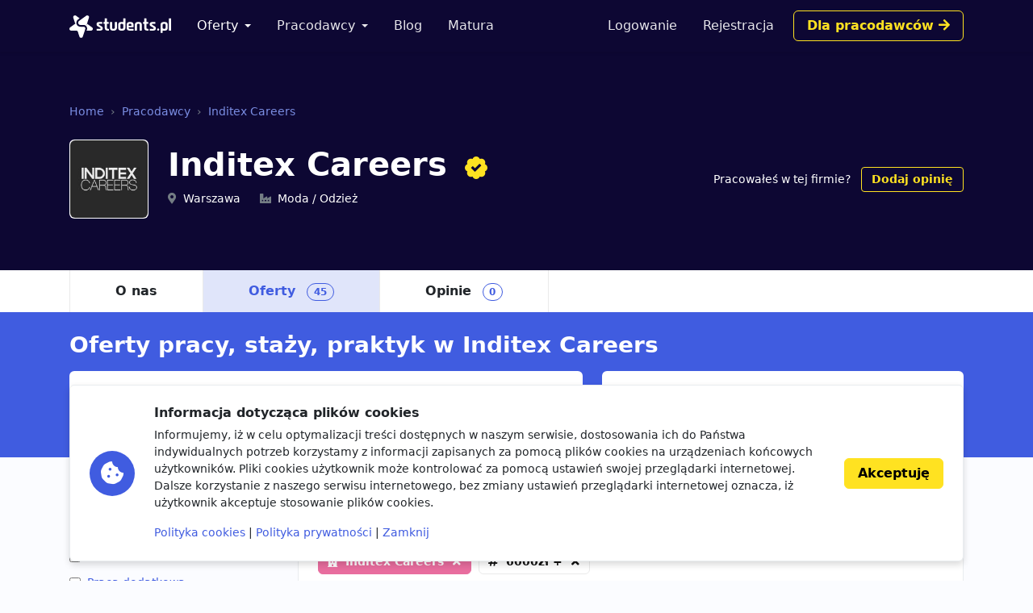

--- FILE ---
content_type: text/html; charset=utf-8
request_url: https://www.google.com/recaptcha/api2/aframe
body_size: 269
content:
<!DOCTYPE HTML><html><head><meta http-equiv="content-type" content="text/html; charset=UTF-8"></head><body><script nonce="LUmL0G2f3xXeBQ2GHJAOeQ">/** Anti-fraud and anti-abuse applications only. See google.com/recaptcha */ try{var clients={'sodar':'https://pagead2.googlesyndication.com/pagead/sodar?'};window.addEventListener("message",function(a){try{if(a.source===window.parent){var b=JSON.parse(a.data);var c=clients[b['id']];if(c){var d=document.createElement('img');d.src=c+b['params']+'&rc='+(localStorage.getItem("rc::a")?sessionStorage.getItem("rc::b"):"");window.document.body.appendChild(d);sessionStorage.setItem("rc::e",parseInt(sessionStorage.getItem("rc::e")||0)+1);localStorage.setItem("rc::h",'1769865913490');}}}catch(b){}});window.parent.postMessage("_grecaptcha_ready", "*");}catch(b){}</script></body></html>

--- FILE ---
content_type: text/javascript
request_url: https://storage.googleapis.com/students-prod-static/92ff2444fbe0399c22fd7807e59e210fb6eb4239/frontend/dist/public.d6925e18e101128d15cd.js
body_size: 88724
content:
/*! For license information please see public.d6925e18e101128d15cd.js.LICENSE.txt */
!function(){var e,t,n={6276:function(e,t,n){function r(e){return r="function"==typeof Symbol&&"symbol"==typeof Symbol.iterator?function(e){return typeof e}:function(e){return e&&"function"==typeof Symbol&&e.constructor===Symbol&&e!==Symbol.prototype?"symbol":typeof e},r(e)}e=n.nmd(e),function(t,n){var o,i,a="style",s="title",l="undefined",c=null,u="--inject-",f=new RegExp("--inject-\\d+","g"),p="LOAD_FAIL",d="SVG_INVALID",h=["src","alt","onload","onerror"],y=n.createElement("a"),m=("undefined"==typeof SVGRect?"undefined":r(SVGRect))!=l,g={useCache:!0,copyAttributes:!0,makeIdsUnique:!0},v={clipPath:["clip-path"],"color-profile":c,cursor:c,filter:c,linearGradient:["fill","stroke"],marker:["marker","marker-end","marker-mid","marker-start"],mask:c,pattern:["fill","stroke"],radialGradient:["fill","stroke"]},b=1;function w(e){return(o=o||new XMLSerializer).serializeToString(e)}function _(e,t){var n,r,o,i,s=u+b++,l=/url\("?#([a-zA-Z][\w:.-]*)"?\)/g,f=e.querySelectorAll("[id]"),p=t?[]:c,d={},h=[],y=!1;if(f.length){for(o=0;o<f.length;o++)(r=f[o].localName)in v&&(d[r]=1);for(r in d)(v[r]||[r]).forEach((function(e){h.indexOf(e)<0&&h.push(e)}));h.length&&h.push(a);var m,g,w,_=e.getElementsByTagName("*"),x=e;for(o=-1;x!=c;){if(x.localName==a)(w=(g=x.textContent)&&g.replace(l,(function(e,t){return p&&(p[t]=1),"url(#"+t+s+")"})))!==g&&(x.textContent=w);else if(x.hasAttributes()){for(i=0;i<h.length;i++)m=h[i],(w=(g=x.getAttribute(m))&&g.replace(l,(function(e,t){return p&&(p[t]=1),"url(#"+t+s+")"})))!==g&&x.setAttribute(m,w);["xlink:href","href"].forEach((function(e){var t=x.getAttribute(e);/^\s*#/.test(t)&&(t=t.trim(),x.setAttribute(e,t+s),p&&(p[t.substring(1)]=1))}))}x=_[++o]}for(o=0;o<f.length;o++)n=f[o],p&&!p[n.id]||(n.id+=s,y=!0)}return y}function x(e,t,r,o){if(t){t.setAttribute("data-inject-url",r);var i=e.parentNode;if(i){o.copyAttributes&&function(e,t){for(var r,o,i,a=e.attributes,l=0;l<a.length;l++)if(o=(r=a[l]).name,-1==h.indexOf(o))if(i=r.value,o==s){var c,u=t.firstElementChild;u&&u.localName.toLowerCase()==s?c=u:(c=n.createElementNS("http://www.w3.org/2000/svg",s),t.insertBefore(c,u)),c.textContent=i}else t.setAttribute(o,i)}(e,t);var a=o.beforeInject,l=a&&a(e,t)||t;i.replaceChild(l,e),e.__svgInject=1,A(e);var c=o.afterInject;c&&c(e,l)}}else C(e,o)}function E(){for(var e={},t=arguments,n=0;n<t.length;n++){var r=t[n];for(var o in r)r.hasOwnProperty(o)&&(e[o]=r[o])}return e}function S(e,t){if(t){var r;try{r=function(e){return(i=i||new DOMParser).parseFromString(e,"text/xml")}(e)}catch(e){return c}return r.getElementsByTagName("parsererror").length?c:r.documentElement}var o=n.createElement("div");return o.innerHTML=e,o.firstElementChild}function A(e){e.removeAttribute("onload")}function O(e){console.error("SVGInject: "+e)}function T(e,t,n){e.__svgInject=2,n.onFail?n.onFail(e,t):O(t)}function C(e,t){A(e),T(e,d,t)}function j(e,t){A(e),T(e,"SVG_NOT_SUPPORTED",t)}function k(e,t){T(e,p,t)}function D(e){e.onload=c,e.onerror=c}function P(e){O("no img element")}var L=function e(o,i){var s=E(g,i),h={};function v(e,t){t=E(s,t);var n=function(n){var o=function(){var e=t.onAllFinish;e&&e(),n&&n()};if(e&&r(e.length)!=l){var i=0,a=e.length;if(0==a)o();else for(var s=function(){++i==a&&o()},c=0;c<a;c++)O(e[c],t,s)}else O(e,t,o)};return("undefined"==typeof Promise?"undefined":r(Promise))==l?n():new Promise(n)}function O(e,t,n){if(e){var o=e.__svgInject;if(o)Array.isArray(o)?o.push(n):n();else{if(D(e),!m)return j(e,t),void n();var i=t.beforeLoad,a=i&&i(e)||e.getAttribute("src");if(!a)return""===a&&k(e,t),void n();var s=[];e.__svgInject=s;var g=function(){n(),s.forEach((function(e){e()}))},v=(N=a,y.href=N,y.href),E=t.useCache,A=t.makeIdsUnique,O=function(e){E&&(h[v].forEach((function(t){t(e)})),h[v]=e)};if(E){var T,L=function(n){if(n===p)k(e,t);else if(n===d)C(e,t);else{var r,o=n[0],i=n[1],a=n[2];A&&(o===c?(o=_(r=S(i,!1),!1),n[0]=o,n[2]=o&&w(r)):o&&(i=function(e){return e.replace(f,u+b++)}(a))),r=r||S(i,!1),x(e,r,v,t)}g()};if(r(T=h[v])!=l)return void(T.isCallbackQueue?T.push(L):L(T));(T=[]).isCallbackQueue=!0,h[v]=T}!function(n,r,o){if(n){var i=new XMLHttpRequest;i.onreadystatechange=function(){if(4==i.readyState){var n=i.status;200==n?function(n,r){var o=n instanceof Document?n.documentElement:S(r,!0),i=t.afterLoad;if(i){var a=i(o,r)||o;if(a){var s="string"==typeof a;r=s?a:w(o),o=s?S(a,!0):a}}if(o instanceof SVGElement){var l=c;if(A&&(l=_(o,!1)),E){var u=l&&w(o);O([l,r,u])}x(e,o,v,t)}else C(e,t),O(d);g()}(i.responseXML,i.responseText.trim()):(n>=400||0==n)&&(k(e,t),O(p),g())}},i.open("GET",n,!0),i.send()}}(v)}}else P();var N}return m&&function(e){var t=n.getElementsByTagName("head")[0];if(t){var r=n.createElement(a);r.type="text/css",r.appendChild(n.createTextNode(e)),t.appendChild(r)}}('img[onload^="'+o+'("]{visibility:hidden;}'),v.setOptions=function(e){s=E(s,e)},v.create=e,v.err=function(e,t){e?2!=e.__svgInject&&(D(e),m?(A(e),k(e,s)):j(e,s),t&&(A(e),e.src=t)):P()},t[o]=v,v}("SVGInject");"object"==r(e)&&"object"==r(e.exports)&&(e.exports=L)}(window,document)},8865:function(e,t,n){"use strict";n.r(t),n.d(t,{afterMain:function(){return x},afterRead:function(){return b},afterWrite:function(){return A},applyStyles:function(){return P},arrow:function(){return Q},auto:function(){return s},basePlacements:function(){return l},beforeMain:function(){return w},beforeRead:function(){return g},beforeWrite:function(){return E},bottom:function(){return o},clippingParents:function(){return f},computeStyles:function(){return ee},createPopper:function(){return je},createPopperBase:function(){return Ce},createPopperLite:function(){return ke},detectOverflow:function(){return ye},end:function(){return u},eventListeners:function(){return ne},flip:function(){return me},hide:function(){return be},left:function(){return a},main:function(){return _},modifierPhases:function(){return O},offset:function(){return we},placements:function(){return m},popper:function(){return d},popperGenerator:function(){return Te},popperOffsets:function(){return _e},preventOverflow:function(){return xe},read:function(){return v},reference:function(){return h},right:function(){return i},start:function(){return c},top:function(){return r},variationPlacements:function(){return y},viewport:function(){return p},write:function(){return S}});var r="top",o="bottom",i="right",a="left",s="auto",l=[r,o,i,a],c="start",u="end",f="clippingParents",p="viewport",d="popper",h="reference",y=l.reduce((function(e,t){return e.concat([t+"-"+c,t+"-"+u])}),[]),m=[].concat(l,[s]).reduce((function(e,t){return e.concat([t,t+"-"+c,t+"-"+u])}),[]),g="beforeRead",v="read",b="afterRead",w="beforeMain",_="main",x="afterMain",E="beforeWrite",S="write",A="afterWrite",O=[g,v,b,w,_,x,E,S,A];function T(e){return e?(e.nodeName||"").toLowerCase():null}function C(e){if(null==e)return window;if("[object Window]"!==e.toString()){var t=e.ownerDocument;return t&&t.defaultView||window}return e}function j(e){return e instanceof C(e).Element||e instanceof Element}function k(e){return e instanceof C(e).HTMLElement||e instanceof HTMLElement}function D(e){return"undefined"!=typeof ShadowRoot&&(e instanceof C(e).ShadowRoot||e instanceof ShadowRoot)}var P={name:"applyStyles",enabled:!0,phase:"write",fn:function(e){var t=e.state;Object.keys(t.elements).forEach((function(e){var n=t.styles[e]||{},r=t.attributes[e]||{},o=t.elements[e];k(o)&&T(o)&&(Object.assign(o.style,n),Object.keys(r).forEach((function(e){var t=r[e];!1===t?o.removeAttribute(e):o.setAttribute(e,!0===t?"":t)})))}))},effect:function(e){var t=e.state,n={popper:{position:t.options.strategy,left:"0",top:"0",margin:"0"},arrow:{position:"absolute"},reference:{}};return Object.assign(t.elements.popper.style,n.popper),t.styles=n,t.elements.arrow&&Object.assign(t.elements.arrow.style,n.arrow),function(){Object.keys(t.elements).forEach((function(e){var r=t.elements[e],o=t.attributes[e]||{},i=Object.keys(t.styles.hasOwnProperty(e)?t.styles[e]:n[e]).reduce((function(e,t){return e[t]="",e}),{});k(r)&&T(r)&&(Object.assign(r.style,i),Object.keys(o).forEach((function(e){r.removeAttribute(e)})))}))}},requires:["computeStyles"]};function L(e){return e.split("-")[0]}var N=Math.max,$=Math.min,I=Math.round;function q(e,t){void 0===t&&(t=!1);var n=e.getBoundingClientRect(),r=1,o=1;if(k(e)&&t){var i=e.offsetHeight,a=e.offsetWidth;a>0&&(r=I(n.width)/a||1),i>0&&(o=I(n.height)/i||1)}return{width:n.width/r,height:n.height/o,top:n.top/o,right:n.right/r,bottom:n.bottom/o,left:n.left/r,x:n.left/r,y:n.top/o}}function M(e){var t=q(e),n=e.offsetWidth,r=e.offsetHeight;return Math.abs(t.width-n)<=1&&(n=t.width),Math.abs(t.height-r)<=1&&(r=t.height),{x:e.offsetLeft,y:e.offsetTop,width:n,height:r}}function R(e,t){var n=t.getRootNode&&t.getRootNode();if(e.contains(t))return!0;if(n&&D(n)){var r=t;do{if(r&&e.isSameNode(r))return!0;r=r.parentNode||r.host}while(r)}return!1}function H(e){return C(e).getComputedStyle(e)}function B(e){return["table","td","th"].indexOf(T(e))>=0}function F(e){return((j(e)?e.ownerDocument:e.document)||window.document).documentElement}function z(e){return"html"===T(e)?e:e.assignedSlot||e.parentNode||(D(e)?e.host:null)||F(e)}function U(e){return k(e)&&"fixed"!==H(e).position?e.offsetParent:null}function W(e){for(var t=C(e),n=U(e);n&&B(n)&&"static"===H(n).position;)n=U(n);return n&&("html"===T(n)||"body"===T(n)&&"static"===H(n).position)?t:n||function(e){var t=-1!==navigator.userAgent.toLowerCase().indexOf("firefox");if(-1!==navigator.userAgent.indexOf("Trident")&&k(e)&&"fixed"===H(e).position)return null;for(var n=z(e);k(n)&&["html","body"].indexOf(T(n))<0;){var r=H(n);if("none"!==r.transform||"none"!==r.perspective||"paint"===r.contain||-1!==["transform","perspective"].indexOf(r.willChange)||t&&"filter"===r.willChange||t&&r.filter&&"none"!==r.filter)return n;n=n.parentNode}return null}(e)||t}function G(e){return["top","bottom"].indexOf(e)>=0?"x":"y"}function V(e,t,n){return N(e,$(t,n))}function K(e){return Object.assign({},{top:0,right:0,bottom:0,left:0},e)}function Y(e,t){return t.reduce((function(t,n){return t[n]=e,t}),{})}var Q={name:"arrow",enabled:!0,phase:"main",fn:function(e){var t,n=e.state,s=e.name,c=e.options,u=n.elements.arrow,f=n.modifiersData.popperOffsets,p=L(n.placement),d=G(p),h=[a,i].indexOf(p)>=0?"height":"width";if(u&&f){var y=function(e,t){return K("number"!=typeof(e="function"==typeof e?e(Object.assign({},t.rects,{placement:t.placement})):e)?e:Y(e,l))}(c.padding,n),m=M(u),g="y"===d?r:a,v="y"===d?o:i,b=n.rects.reference[h]+n.rects.reference[d]-f[d]-n.rects.popper[h],w=f[d]-n.rects.reference[d],_=W(u),x=_?"y"===d?_.clientHeight||0:_.clientWidth||0:0,E=b/2-w/2,S=y[g],A=x-m[h]-y[v],O=x/2-m[h]/2+E,T=V(S,O,A),C=d;n.modifiersData[s]=((t={})[C]=T,t.centerOffset=T-O,t)}},effect:function(e){var t=e.state,n=e.options.element,r=void 0===n?"[data-popper-arrow]":n;null!=r&&("string"!=typeof r||(r=t.elements.popper.querySelector(r)))&&R(t.elements.popper,r)&&(t.elements.arrow=r)},requires:["popperOffsets"],requiresIfExists:["preventOverflow"]};function X(e){return e.split("-")[1]}var Z={top:"auto",right:"auto",bottom:"auto",left:"auto"};function J(e){var t,n=e.popper,s=e.popperRect,l=e.placement,c=e.variation,f=e.offsets,p=e.position,d=e.gpuAcceleration,h=e.adaptive,y=e.roundOffsets,m=e.isFixed,g=!0===y?function(e){var t=e.x,n=e.y,r=window.devicePixelRatio||1;return{x:I(t*r)/r||0,y:I(n*r)/r||0}}(f):"function"==typeof y?y(f):f,v=g.x,b=void 0===v?0:v,w=g.y,_=void 0===w?0:w,x=f.hasOwnProperty("x"),E=f.hasOwnProperty("y"),S=a,A=r,O=window;if(h){var T=W(n),j="clientHeight",k="clientWidth";T===C(n)&&"static"!==H(T=F(n)).position&&"absolute"===p&&(j="scrollHeight",k="scrollWidth"),T=T,(l===r||(l===a||l===i)&&c===u)&&(A=o,_-=(m&&O.visualViewport?O.visualViewport.height:T[j])-s.height,_*=d?1:-1),l!==a&&(l!==r&&l!==o||c!==u)||(S=i,b-=(m&&O.visualViewport?O.visualViewport.width:T[k])-s.width,b*=d?1:-1)}var D,P=Object.assign({position:p},h&&Z);return d?Object.assign({},P,((D={})[A]=E?"0":"",D[S]=x?"0":"",D.transform=(O.devicePixelRatio||1)<=1?"translate("+b+"px, "+_+"px)":"translate3d("+b+"px, "+_+"px, 0)",D)):Object.assign({},P,((t={})[A]=E?_+"px":"",t[S]=x?b+"px":"",t.transform="",t))}var ee={name:"computeStyles",enabled:!0,phase:"beforeWrite",fn:function(e){var t=e.state,n=e.options,r=n.gpuAcceleration,o=void 0===r||r,i=n.adaptive,a=void 0===i||i,s=n.roundOffsets,l=void 0===s||s,c={placement:L(t.placement),variation:X(t.placement),popper:t.elements.popper,popperRect:t.rects.popper,gpuAcceleration:o,isFixed:"fixed"===t.options.strategy};null!=t.modifiersData.popperOffsets&&(t.styles.popper=Object.assign({},t.styles.popper,J(Object.assign({},c,{offsets:t.modifiersData.popperOffsets,position:t.options.strategy,adaptive:a,roundOffsets:l})))),null!=t.modifiersData.arrow&&(t.styles.arrow=Object.assign({},t.styles.arrow,J(Object.assign({},c,{offsets:t.modifiersData.arrow,position:"absolute",adaptive:!1,roundOffsets:l})))),t.attributes.popper=Object.assign({},t.attributes.popper,{"data-popper-placement":t.placement})},data:{}},te={passive:!0},ne={name:"eventListeners",enabled:!0,phase:"write",fn:function(){},effect:function(e){var t=e.state,n=e.instance,r=e.options,o=r.scroll,i=void 0===o||o,a=r.resize,s=void 0===a||a,l=C(t.elements.popper),c=[].concat(t.scrollParents.reference,t.scrollParents.popper);return i&&c.forEach((function(e){e.addEventListener("scroll",n.update,te)})),s&&l.addEventListener("resize",n.update,te),function(){i&&c.forEach((function(e){e.removeEventListener("scroll",n.update,te)})),s&&l.removeEventListener("resize",n.update,te)}},data:{}},re={left:"right",right:"left",bottom:"top",top:"bottom"};function oe(e){return e.replace(/left|right|bottom|top/g,(function(e){return re[e]}))}var ie={start:"end",end:"start"};function ae(e){return e.replace(/start|end/g,(function(e){return ie[e]}))}function se(e){var t=C(e);return{scrollLeft:t.pageXOffset,scrollTop:t.pageYOffset}}function le(e){return q(F(e)).left+se(e).scrollLeft}function ce(e){var t=H(e),n=t.overflow,r=t.overflowX,o=t.overflowY;return/auto|scroll|overlay|hidden/.test(n+o+r)}function ue(e){return["html","body","#document"].indexOf(T(e))>=0?e.ownerDocument.body:k(e)&&ce(e)?e:ue(z(e))}function fe(e,t){var n;void 0===t&&(t=[]);var r=ue(e),o=r===(null==(n=e.ownerDocument)?void 0:n.body),i=C(r),a=o?[i].concat(i.visualViewport||[],ce(r)?r:[]):r,s=t.concat(a);return o?s:s.concat(fe(z(a)))}function pe(e){return Object.assign({},e,{left:e.x,top:e.y,right:e.x+e.width,bottom:e.y+e.height})}function de(e,t){return t===p?pe(function(e){var t=C(e),n=F(e),r=t.visualViewport,o=n.clientWidth,i=n.clientHeight,a=0,s=0;return r&&(o=r.width,i=r.height,/^((?!chrome|android).)*safari/i.test(navigator.userAgent)||(a=r.offsetLeft,s=r.offsetTop)),{width:o,height:i,x:a+le(e),y:s}}(e)):j(t)?function(e){var t=q(e);return t.top=t.top+e.clientTop,t.left=t.left+e.clientLeft,t.bottom=t.top+e.clientHeight,t.right=t.left+e.clientWidth,t.width=e.clientWidth,t.height=e.clientHeight,t.x=t.left,t.y=t.top,t}(t):pe(function(e){var t,n=F(e),r=se(e),o=null==(t=e.ownerDocument)?void 0:t.body,i=N(n.scrollWidth,n.clientWidth,o?o.scrollWidth:0,o?o.clientWidth:0),a=N(n.scrollHeight,n.clientHeight,o?o.scrollHeight:0,o?o.clientHeight:0),s=-r.scrollLeft+le(e),l=-r.scrollTop;return"rtl"===H(o||n).direction&&(s+=N(n.clientWidth,o?o.clientWidth:0)-i),{width:i,height:a,x:s,y:l}}(F(e)))}function he(e){var t,n=e.reference,s=e.element,l=e.placement,f=l?L(l):null,p=l?X(l):null,d=n.x+n.width/2-s.width/2,h=n.y+n.height/2-s.height/2;switch(f){case r:t={x:d,y:n.y-s.height};break;case o:t={x:d,y:n.y+n.height};break;case i:t={x:n.x+n.width,y:h};break;case a:t={x:n.x-s.width,y:h};break;default:t={x:n.x,y:n.y}}var y=f?G(f):null;if(null!=y){var m="y"===y?"height":"width";switch(p){case c:t[y]=t[y]-(n[m]/2-s[m]/2);break;case u:t[y]=t[y]+(n[m]/2-s[m]/2)}}return t}function ye(e,t){void 0===t&&(t={});var n=t,a=n.placement,s=void 0===a?e.placement:a,c=n.boundary,u=void 0===c?f:c,y=n.rootBoundary,m=void 0===y?p:y,g=n.elementContext,v=void 0===g?d:g,b=n.altBoundary,w=void 0!==b&&b,_=n.padding,x=void 0===_?0:_,E=K("number"!=typeof x?x:Y(x,l)),S=v===d?h:d,A=e.rects.popper,O=e.elements[w?S:v],C=function(e,t,n){var r="clippingParents"===t?function(e){var t=fe(z(e)),n=["absolute","fixed"].indexOf(H(e).position)>=0,r=n&&k(e)?W(e):e;return j(r)?t.filter((function(e){return j(e)&&R(e,r)&&"body"!==T(e)&&(!n||"static"!==H(e).position)})):[]}(e):[].concat(t),o=[].concat(r,[n]),i=o[0],a=o.reduce((function(t,n){var r=de(e,n);return t.top=N(r.top,t.top),t.right=$(r.right,t.right),t.bottom=$(r.bottom,t.bottom),t.left=N(r.left,t.left),t}),de(e,i));return a.width=a.right-a.left,a.height=a.bottom-a.top,a.x=a.left,a.y=a.top,a}(j(O)?O:O.contextElement||F(e.elements.popper),u,m),D=q(e.elements.reference),P=he({reference:D,element:A,strategy:"absolute",placement:s}),L=pe(Object.assign({},A,P)),I=v===d?L:D,M={top:C.top-I.top+E.top,bottom:I.bottom-C.bottom+E.bottom,left:C.left-I.left+E.left,right:I.right-C.right+E.right},B=e.modifiersData.offset;if(v===d&&B){var U=B[s];Object.keys(M).forEach((function(e){var t=[i,o].indexOf(e)>=0?1:-1,n=[r,o].indexOf(e)>=0?"y":"x";M[e]+=U[n]*t}))}return M}var me={name:"flip",enabled:!0,phase:"main",fn:function(e){var t=e.state,n=e.options,u=e.name;if(!t.modifiersData[u]._skip){for(var f=n.mainAxis,p=void 0===f||f,d=n.altAxis,h=void 0===d||d,g=n.fallbackPlacements,v=n.padding,b=n.boundary,w=n.rootBoundary,_=n.altBoundary,x=n.flipVariations,E=void 0===x||x,S=n.allowedAutoPlacements,A=t.options.placement,O=L(A),T=g||(O!==A&&E?function(e){if(L(e)===s)return[];var t=oe(e);return[ae(e),t,ae(t)]}(A):[oe(A)]),C=[A].concat(T).reduce((function(e,n){return e.concat(L(n)===s?function(e,t){void 0===t&&(t={});var n=t,r=n.placement,o=n.boundary,i=n.rootBoundary,a=n.padding,s=n.flipVariations,c=n.allowedAutoPlacements,u=void 0===c?m:c,f=X(r),p=f?s?y:y.filter((function(e){return X(e)===f})):l,d=p.filter((function(e){return u.indexOf(e)>=0}));0===d.length&&(d=p);var h=d.reduce((function(t,n){return t[n]=ye(e,{placement:n,boundary:o,rootBoundary:i,padding:a})[L(n)],t}),{});return Object.keys(h).sort((function(e,t){return h[e]-h[t]}))}(t,{placement:n,boundary:b,rootBoundary:w,padding:v,flipVariations:E,allowedAutoPlacements:S}):n)}),[]),j=t.rects.reference,k=t.rects.popper,D=new Map,P=!0,N=C[0],$=0;$<C.length;$++){var I=C[$],q=L(I),M=X(I)===c,R=[r,o].indexOf(q)>=0,H=R?"width":"height",B=ye(t,{placement:I,boundary:b,rootBoundary:w,altBoundary:_,padding:v}),F=R?M?i:a:M?o:r;j[H]>k[H]&&(F=oe(F));var z=oe(F),U=[];if(p&&U.push(B[q]<=0),h&&U.push(B[F]<=0,B[z]<=0),U.every((function(e){return e}))){N=I,P=!1;break}D.set(I,U)}if(P)for(var W=function(e){var t=C.find((function(t){var n=D.get(t);if(n)return n.slice(0,e).every((function(e){return e}))}));if(t)return N=t,"break"},G=E?3:1;G>0&&"break"!==W(G);G--);t.placement!==N&&(t.modifiersData[u]._skip=!0,t.placement=N,t.reset=!0)}},requiresIfExists:["offset"],data:{_skip:!1}};function ge(e,t,n){return void 0===n&&(n={x:0,y:0}),{top:e.top-t.height-n.y,right:e.right-t.width+n.x,bottom:e.bottom-t.height+n.y,left:e.left-t.width-n.x}}function ve(e){return[r,i,o,a].some((function(t){return e[t]>=0}))}var be={name:"hide",enabled:!0,phase:"main",requiresIfExists:["preventOverflow"],fn:function(e){var t=e.state,n=e.name,r=t.rects.reference,o=t.rects.popper,i=t.modifiersData.preventOverflow,a=ye(t,{elementContext:"reference"}),s=ye(t,{altBoundary:!0}),l=ge(a,r),c=ge(s,o,i),u=ve(l),f=ve(c);t.modifiersData[n]={referenceClippingOffsets:l,popperEscapeOffsets:c,isReferenceHidden:u,hasPopperEscaped:f},t.attributes.popper=Object.assign({},t.attributes.popper,{"data-popper-reference-hidden":u,"data-popper-escaped":f})}},we={name:"offset",enabled:!0,phase:"main",requires:["popperOffsets"],fn:function(e){var t=e.state,n=e.options,o=e.name,s=n.offset,l=void 0===s?[0,0]:s,c=m.reduce((function(e,n){return e[n]=function(e,t,n){var o=L(e),s=[a,r].indexOf(o)>=0?-1:1,l="function"==typeof n?n(Object.assign({},t,{placement:e})):n,c=l[0],u=l[1];return c=c||0,u=(u||0)*s,[a,i].indexOf(o)>=0?{x:u,y:c}:{x:c,y:u}}(n,t.rects,l),e}),{}),u=c[t.placement],f=u.x,p=u.y;null!=t.modifiersData.popperOffsets&&(t.modifiersData.popperOffsets.x+=f,t.modifiersData.popperOffsets.y+=p),t.modifiersData[o]=c}},_e={name:"popperOffsets",enabled:!0,phase:"read",fn:function(e){var t=e.state,n=e.name;t.modifiersData[n]=he({reference:t.rects.reference,element:t.rects.popper,strategy:"absolute",placement:t.placement})},data:{}},xe={name:"preventOverflow",enabled:!0,phase:"main",fn:function(e){var t=e.state,n=e.options,s=e.name,l=n.mainAxis,u=void 0===l||l,f=n.altAxis,p=void 0!==f&&f,d=n.boundary,h=n.rootBoundary,y=n.altBoundary,m=n.padding,g=n.tether,v=void 0===g||g,b=n.tetherOffset,w=void 0===b?0:b,_=ye(t,{boundary:d,rootBoundary:h,padding:m,altBoundary:y}),x=L(t.placement),E=X(t.placement),S=!E,A=G(x),O="x"===A?"y":"x",T=t.modifiersData.popperOffsets,C=t.rects.reference,j=t.rects.popper,k="function"==typeof w?w(Object.assign({},t.rects,{placement:t.placement})):w,D="number"==typeof k?{mainAxis:k,altAxis:k}:Object.assign({mainAxis:0,altAxis:0},k),P=t.modifiersData.offset?t.modifiersData.offset[t.placement]:null,I={x:0,y:0};if(T){if(u){var q,R="y"===A?r:a,H="y"===A?o:i,B="y"===A?"height":"width",F=T[A],z=F+_[R],U=F-_[H],K=v?-j[B]/2:0,Y=E===c?C[B]:j[B],Q=E===c?-j[B]:-C[B],Z=t.elements.arrow,J=v&&Z?M(Z):{width:0,height:0},ee=t.modifiersData["arrow#persistent"]?t.modifiersData["arrow#persistent"].padding:{top:0,right:0,bottom:0,left:0},te=ee[R],ne=ee[H],re=V(0,C[B],J[B]),oe=S?C[B]/2-K-re-te-D.mainAxis:Y-re-te-D.mainAxis,ie=S?-C[B]/2+K+re+ne+D.mainAxis:Q+re+ne+D.mainAxis,ae=t.elements.arrow&&W(t.elements.arrow),se=ae?"y"===A?ae.clientTop||0:ae.clientLeft||0:0,le=null!=(q=null==P?void 0:P[A])?q:0,ce=F+ie-le,ue=V(v?$(z,F+oe-le-se):z,F,v?N(U,ce):U);T[A]=ue,I[A]=ue-F}if(p){var fe,pe="x"===A?r:a,de="x"===A?o:i,he=T[O],me="y"===O?"height":"width",ge=he+_[pe],ve=he-_[de],be=-1!==[r,a].indexOf(x),we=null!=(fe=null==P?void 0:P[O])?fe:0,_e=be?ge:he-C[me]-j[me]-we+D.altAxis,xe=be?he+C[me]+j[me]-we-D.altAxis:ve,Ee=v&&be?function(e,t,n){var r=V(e,t,n);return r>n?n:r}(_e,he,xe):V(v?_e:ge,he,v?xe:ve);T[O]=Ee,I[O]=Ee-he}t.modifiersData[s]=I}},requiresIfExists:["offset"]};function Ee(e,t,n){void 0===n&&(n=!1);var r,o,i=k(t),a=k(t)&&function(e){var t=e.getBoundingClientRect(),n=I(t.width)/e.offsetWidth||1,r=I(t.height)/e.offsetHeight||1;return 1!==n||1!==r}(t),s=F(t),l=q(e,a),c={scrollLeft:0,scrollTop:0},u={x:0,y:0};return(i||!i&&!n)&&(("body"!==T(t)||ce(s))&&(c=(r=t)!==C(r)&&k(r)?{scrollLeft:(o=r).scrollLeft,scrollTop:o.scrollTop}:se(r)),k(t)?((u=q(t,!0)).x+=t.clientLeft,u.y+=t.clientTop):s&&(u.x=le(s))),{x:l.left+c.scrollLeft-u.x,y:l.top+c.scrollTop-u.y,width:l.width,height:l.height}}function Se(e){var t=new Map,n=new Set,r=[];function o(e){n.add(e.name),[].concat(e.requires||[],e.requiresIfExists||[]).forEach((function(e){if(!n.has(e)){var r=t.get(e);r&&o(r)}})),r.push(e)}return e.forEach((function(e){t.set(e.name,e)})),e.forEach((function(e){n.has(e.name)||o(e)})),r}var Ae={placement:"bottom",modifiers:[],strategy:"absolute"};function Oe(){for(var e=arguments.length,t=new Array(e),n=0;n<e;n++)t[n]=arguments[n];return!t.some((function(e){return!(e&&"function"==typeof e.getBoundingClientRect)}))}function Te(e){void 0===e&&(e={});var t=e,n=t.defaultModifiers,r=void 0===n?[]:n,o=t.defaultOptions,i=void 0===o?Ae:o;return function(e,t,n){void 0===n&&(n=i);var o,a,s={placement:"bottom",orderedModifiers:[],options:Object.assign({},Ae,i),modifiersData:{},elements:{reference:e,popper:t},attributes:{},styles:{}},l=[],c=!1,u={state:s,setOptions:function(n){var o="function"==typeof n?n(s.options):n;f(),s.options=Object.assign({},i,s.options,o),s.scrollParents={reference:j(e)?fe(e):e.contextElement?fe(e.contextElement):[],popper:fe(t)};var a,c,p=function(e){var t=Se(e);return O.reduce((function(e,n){return e.concat(t.filter((function(e){return e.phase===n})))}),[])}((a=[].concat(r,s.options.modifiers),c=a.reduce((function(e,t){var n=e[t.name];return e[t.name]=n?Object.assign({},n,t,{options:Object.assign({},n.options,t.options),data:Object.assign({},n.data,t.data)}):t,e}),{}),Object.keys(c).map((function(e){return c[e]}))));return s.orderedModifiers=p.filter((function(e){return e.enabled})),s.orderedModifiers.forEach((function(e){var t=e.name,n=e.options,r=void 0===n?{}:n,o=e.effect;if("function"==typeof o){var i=o({state:s,name:t,instance:u,options:r});l.push(i||function(){})}})),u.update()},forceUpdate:function(){if(!c){var e=s.elements,t=e.reference,n=e.popper;if(Oe(t,n)){s.rects={reference:Ee(t,W(n),"fixed"===s.options.strategy),popper:M(n)},s.reset=!1,s.placement=s.options.placement,s.orderedModifiers.forEach((function(e){return s.modifiersData[e.name]=Object.assign({},e.data)}));for(var r=0;r<s.orderedModifiers.length;r++)if(!0!==s.reset){var o=s.orderedModifiers[r],i=o.fn,a=o.options,l=void 0===a?{}:a,f=o.name;"function"==typeof i&&(s=i({state:s,options:l,name:f,instance:u})||s)}else s.reset=!1,r=-1}}},update:(o=function(){return new Promise((function(e){u.forceUpdate(),e(s)}))},function(){return a||(a=new Promise((function(e){Promise.resolve().then((function(){a=void 0,e(o())}))}))),a}),destroy:function(){f(),c=!0}};if(!Oe(e,t))return u;function f(){l.forEach((function(e){return e()})),l=[]}return u.setOptions(n).then((function(e){!c&&n.onFirstUpdate&&n.onFirstUpdate(e)})),u}}var Ce=Te(),je=Te({defaultModifiers:[ne,_e,ee,P,we,me,xe,Q,be]}),ke=Te({defaultModifiers:[ne,_e,ee,P]})},5356:function(e,t,n){var r,o,i,a;function s(e,t){if(!(e instanceof t))throw new TypeError("Cannot call a class as a function")}function l(e,t){for(var n=0;n<t.length;n++){var r=t[n];r.enumerable=r.enumerable||!1,r.configurable=!0,"value"in r&&(r.writable=!0),Object.defineProperty(e,r.key,r)}}function c(e,t){return c=Object.setPrototypeOf||function(e,t){return e.__proto__=t,e},c(e,t)}function u(e,t){if(t&&("object"===p(t)||"function"==typeof t))return t;if(void 0!==t)throw new TypeError("Derived constructors may only return object or undefined");return function(e){if(void 0===e)throw new ReferenceError("this hasn't been initialised - super() hasn't been called");return e}(e)}function f(e){return f=Object.setPrototypeOf?Object.getPrototypeOf:function(e){return e.__proto__||Object.getPrototypeOf(e)},f(e)}function p(e){return p="function"==typeof Symbol&&"symbol"==typeof Symbol.iterator?function(e){return typeof e}:function(e){return e&&"function"==typeof Symbol&&e.constructor===Symbol&&e!==Symbol.prototype?"symbol":typeof e},p(e)}a=function(e,t){"use strict";var n,r,o=function(e){return e&&"object"===p(e)&&"default"in e?e:{default:e}},i=o(e),a=o(t),d=function(e){var t=function(e){var t=e.getAttribute("data-bs-target");if(!t||"#"===t){var n=e.getAttribute("href");if(!n||!n.includes("#")&&!n.startsWith("."))return null;n.includes("#")&&!n.startsWith("#")&&(n="#".concat(n.split("#")[1])),t=n&&"#"!==n?n.trim():null}return t}(e);return t?document.querySelector(t):null},h=function(e){return!e||e.nodeType!==Node.ELEMENT_NODE||!!e.classList.contains("disabled")||(void 0!==e.disabled?e.disabled:e.hasAttribute("disabled")&&"false"!==e.getAttribute("disabled"))},y=[],m=".".concat("bs.alert"),g="close".concat(m),v="closed".concat(m),b=function(e){!function(e,t){if("function"!=typeof t&&null!==t)throw new TypeError("Super expression must either be null or a function");e.prototype=Object.create(t&&t.prototype,{constructor:{value:e,writable:!0,configurable:!0}}),t&&c(e,t)}(d,e);var t,n,r,o,a,p=(o=d,a=function(){if("undefined"==typeof Reflect||!Reflect.construct)return!1;if(Reflect.construct.sham)return!1;if("function"==typeof Proxy)return!0;try{return Boolean.prototype.valueOf.call(Reflect.construct(Boolean,[],(function(){}))),!0}catch(e){return!1}}(),function(){var e,t=f(o);if(a){var n=f(this).constructor;e=Reflect.construct(t,arguments,n)}else e=t.apply(this,arguments);return u(this,e)});function d(){return s(this,d),p.apply(this,arguments)}return t=d,r=[{key:"NAME",get:function(){return"alert"}},{key:"jQueryInterface",value:function(e){return this.each((function(){var t=d.getOrCreateInstance(this);if("string"==typeof e){if(void 0===t[e]||e.startsWith("_")||"constructor"===e)throw new TypeError('No method named "'.concat(e,'"'));t[e](this)}}))}}],(n=[{key:"close",value:function(){var e=this;if(!i.default.trigger(this._element,g).defaultPrevented){this._element.classList.remove("show");var t=this._element.classList.contains("fade");this._queueCallback((function(){return e._destroyElement()}),this._element,t)}}},{key:"_destroyElement",value:function(){this._element.remove(),i.default.trigger(this._element,v),this.dispose()}}])&&l(t.prototype,n),r&&l(t,r),d}(a.default);return function(e){var t=arguments.length>1&&void 0!==arguments[1]?arguments[1]:"hide",n="click.dismiss".concat(e.EVENT_KEY),r=e.NAME;i.default.on(document,n,'[data-bs-dismiss="'.concat(r,'"]'),(function(n){if(["A","AREA"].includes(this.tagName)&&n.preventDefault(),!h(this)){var o=d(this)||this.closest(".".concat(r));e.getOrCreateInstance(o)[t]()}}))}(b,"close"),n=b,r=function(){var e,t=(e=window.jQuery)&&!document.body.hasAttribute("data-bs-no-jquery")?e:null;if(t){var r=n.NAME,o=t.fn[r];t.fn[r]=n.jQueryInterface,t.fn[r].Constructor=n,t.fn[r].noConflict=function(){return t.fn[r]=o,n.jQueryInterface}}},"loading"===document.readyState?(y.length||document.addEventListener("DOMContentLoaded",(function(){y.forEach((function(e){return e()}))})),y.push(r)):r(),b},"object"===p(t)?e.exports=a(n(525),n(2600)):(o=[n(525),n(2600)],void 0===(i="function"==typeof(r=a)?r.apply(t,o):r)||(e.exports=i))},2600:function(e,t,n){var r,o,i,a;function s(e,t){for(var n=0;n<t.length;n++){var r=t[n];r.enumerable=r.enumerable||!1,r.configurable=!0,"value"in r&&(r.writable=!0),Object.defineProperty(e,r.key,r)}}function l(e){return l="function"==typeof Symbol&&"symbol"==typeof Symbol.iterator?function(e){return typeof e}:function(e){return e&&"function"==typeof Symbol&&e.constructor===Symbol&&e!==Symbol.prototype?"symbol":typeof e},l(e)}a=function(e,t){"use strict";var n=function(e){return e&&"object"===l(e)&&"default"in e?e:{default:e}},r=n(e),o=n(t),i="transitionend",a=function(e){if(!e)return 0;var t=window.getComputedStyle(e),n=t.transitionDuration,r=t.transitionDelay,o=Number.parseFloat(n),i=Number.parseFloat(r);return o||i?(n=n.split(",")[0],r=r.split(",")[0],1e3*(Number.parseFloat(n)+Number.parseFloat(r))):0},c=function(e){e.dispatchEvent(new Event(i))},u=function(e){return function(e){return!(!e||"object"!==l(e))&&(void 0!==e.jquery&&(e=e[0]),void 0!==e.nodeType)}(e)?e.jquery?e[0]:e:"string"==typeof e&&e.length>0?document.querySelector(e):null},f=function(e){"function"==typeof e&&e()},p=function(e,t){var n=!(arguments.length>2&&void 0!==arguments[2])||arguments[2];if(n){var r=5,o=a(t)+r,s=!1,l=function n(r){r.target===t&&(s=!0,t.removeEventListener(i,n),f(e))};t.addEventListener(i,l),setTimeout((function(){s||c(t)}),o)}else f(e)},d=function(){function e(t){!function(e,t){if(!(e instanceof t))throw new TypeError("Cannot call a class as a function")}(this,e),(t=u(t))&&(this._element=t,r.default.set(this._element,this.constructor.DATA_KEY,this))}var t,n,i;return t=e,n=[{key:"dispose",value:function(){var e=this;r.default.remove(this._element,this.constructor.DATA_KEY),o.default.off(this._element,this.constructor.EVENT_KEY),Object.getOwnPropertyNames(this).forEach((function(t){e[t]=null}))}},{key:"_queueCallback",value:function(e,t){var n=!(arguments.length>2&&void 0!==arguments[2])||arguments[2];p(e,t,n)}}],i=[{key:"getInstance",value:function(e){return r.default.get(u(e),this.DATA_KEY)}},{key:"getOrCreateInstance",value:function(e){var t=arguments.length>1&&void 0!==arguments[1]?arguments[1]:{};return this.getInstance(e)||new this(e,"object"===l(t)?t:null)}},{key:"VERSION",get:function(){return"5.1.3"}},{key:"NAME",get:function(){throw new Error('You have to implement the static method "NAME", for each component!')}},{key:"DATA_KEY",get:function(){return"bs.".concat(this.NAME)}},{key:"EVENT_KEY",get:function(){return".".concat(this.DATA_KEY)}}],n&&s(t.prototype,n),i&&s(t,i),e}();return d},"object"===l(t)?e.exports=a(n(7476),n(525)):(o=[n(7476),n(525)],void 0===(i="function"==typeof(r=a)?r.apply(t,o):r)||(e.exports=i))},7027:function(e,t,n){var r,o,i,a;function s(e,t){var n=Object.keys(e);if(Object.getOwnPropertySymbols){var r=Object.getOwnPropertySymbols(e);t&&(r=r.filter((function(t){return Object.getOwnPropertyDescriptor(e,t).enumerable}))),n.push.apply(n,r)}return n}function l(e){for(var t=1;t<arguments.length;t++){var n=null!=arguments[t]?arguments[t]:{};t%2?s(Object(n),!0).forEach((function(t){c(e,t,n[t])})):Object.getOwnPropertyDescriptors?Object.defineProperties(e,Object.getOwnPropertyDescriptors(n)):s(Object(n)).forEach((function(t){Object.defineProperty(e,t,Object.getOwnPropertyDescriptor(n,t))}))}return e}function c(e,t,n){return t in e?Object.defineProperty(e,t,{value:n,enumerable:!0,configurable:!0,writable:!0}):e[t]=n,e}function u(e,t){for(var n=0;n<t.length;n++){var r=t[n];r.enumerable=r.enumerable||!1,r.configurable=!0,"value"in r&&(r.writable=!0),Object.defineProperty(e,r.key,r)}}function f(e,t){return f=Object.setPrototypeOf||function(e,t){return e.__proto__=t,e},f(e,t)}function p(e,t){if(t&&("object"===h(t)||"function"==typeof t))return t;if(void 0!==t)throw new TypeError("Derived constructors may only return object or undefined");return function(e){if(void 0===e)throw new ReferenceError("this hasn't been initialised - super() hasn't been called");return e}(e)}function d(e){return d=Object.setPrototypeOf?Object.getPrototypeOf:function(e){return e.__proto__||Object.getPrototypeOf(e)},d(e)}function h(e){return h="function"==typeof Symbol&&"symbol"==typeof Symbol.iterator?function(e){return typeof e}:function(e){return e&&"function"==typeof Symbol&&e.constructor===Symbol&&e!==Symbol.prototype?"symbol":typeof e},h(e)}a=function(e,t,n,r,o){"use strict";var i,a,s=function(e){return e&&"object"===h(e)&&"default"in e?e:{default:e}},c=s(e),y=s(t),m=s(n),g=s(r),v=s(o),b=function(e){var t=e.getAttribute("data-bs-target");if(!t||"#"===t){var n=e.getAttribute("href");if(!n||!n.includes("#")&&!n.startsWith("."))return null;n.includes("#")&&!n.startsWith("#")&&(n="#".concat(n.split("#")[1])),t=n&&"#"!==n?n.trim():null}return t},w=function(e){var t=b(e);return t&&document.querySelector(t)?t:null},_=function(e){var t=b(e);return t?document.querySelector(t):null},x=function(e){return!(!e||"object"!==h(e))&&(void 0!==e.jquery&&(e=e[0]),void 0!==e.nodeType)},E=[],S="collapse",A="bs.collapse",O=".".concat(A),T={toggle:!0,parent:null},C={toggle:"boolean",parent:"(null|element)"},j="show".concat(O),k="shown".concat(O),D="hide".concat(O),P="hidden".concat(O),L="click".concat(O).concat(".data-api"),N="show",$="collapse",I="collapsing",q="collapsed",M=":scope .".concat($," .").concat($),R='[data-bs-toggle="collapse"]',H=function(e){!function(e,t){if("function"!=typeof t&&null!==t)throw new TypeError("Super expression must either be null or a function");e.prototype=Object.create(t&&t.prototype,{constructor:{value:e,writable:!0,configurable:!0}}),t&&f(e,t)}(s,e);var t,n,r,o,i,a=(o=s,i=function(){if("undefined"==typeof Reflect||!Reflect.construct)return!1;if(Reflect.construct.sham)return!1;if("function"==typeof Proxy)return!0;try{return Boolean.prototype.valueOf.call(Reflect.construct(Boolean,[],(function(){}))),!0}catch(e){return!1}}(),function(){var e,t=d(o);if(i){var n=d(this).constructor;e=Reflect.construct(t,arguments,n)}else e=t.apply(this,arguments);return p(this,e)});function s(e,t){var n;!function(e,t){if(!(e instanceof t))throw new TypeError("Cannot call a class as a function")}(this,s),(n=a.call(this,e))._isTransitioning=!1,n._config=n._getConfig(t),n._triggerArray=[];for(var r=g.default.find(R),o=0,i=r.length;o<i;o++){var l=r[o],c=w(l),u=g.default.find(c).filter((function(e){return e===n._element}));null!==c&&u.length&&(n._selector=c,n._triggerArray.push(l))}return n._initializeChildren(),n._config.parent||n._addAriaAndCollapsedClass(n._triggerArray,n._isShown()),n._config.toggle&&n.toggle(),n}return t=s,n=[{key:"toggle",value:function(){this._isShown()?this.hide():this.show()}},{key:"show",value:function(){var e=this;if(!this._isTransitioning&&!this._isShown()){var t,n=[];if(this._config.parent){var r=g.default.find(M,this._config.parent);n=g.default.find(".collapse.show, .collapse.collapsing",this._config.parent).filter((function(e){return!r.includes(e)}))}var o=g.default.findOne(this._selector);if(n.length){var i=n.find((function(e){return o!==e}));if((t=i?s.getInstance(i):null)&&t._isTransitioning)return}if(!y.default.trigger(this._element,j).defaultPrevented){n.forEach((function(e){o!==e&&s.getOrCreateInstance(e,{toggle:!1}).hide(),t||c.default.set(e,A,null)}));var a=this._getDimension();this._element.classList.remove($),this._element.classList.add(I),this._element.style[a]=0,this._addAriaAndCollapsedClass(this._triggerArray,!0),this._isTransitioning=!0;var l=a[0].toUpperCase()+a.slice(1),u="scroll".concat(l);this._queueCallback((function(){e._isTransitioning=!1,e._element.classList.remove(I),e._element.classList.add($,N),e._element.style[a]="",y.default.trigger(e._element,k)}),this._element,!0),this._element.style[a]="".concat(this._element[u],"px")}}}},{key:"hide",value:function(){var e=this;if(!this._isTransitioning&&this._isShown()&&!y.default.trigger(this._element,D).defaultPrevented){var t=this._getDimension();this._element.style[t]="".concat(this._element.getBoundingClientRect()[t],"px"),this._element.offsetHeight,this._element.classList.add(I),this._element.classList.remove($,N);for(var n=this._triggerArray.length,r=0;r<n;r++){var o=this._triggerArray[r],i=_(o);i&&!this._isShown(i)&&this._addAriaAndCollapsedClass([o],!1)}this._isTransitioning=!0,this._element.style[t]="",this._queueCallback((function(){e._isTransitioning=!1,e._element.classList.remove(I),e._element.classList.add($),y.default.trigger(e._element,P)}),this._element,!0)}}},{key:"_isShown",value:function(){var e=arguments.length>0&&void 0!==arguments[0]?arguments[0]:this._element;return e.classList.contains(N)}},{key:"_getConfig",value:function(e){var t;return(e=l(l(l({},T),m.default.getDataAttributes(this._element)),e)).toggle=Boolean(e.toggle),e.parent=(t=e.parent,x(t)?t.jquery?t[0]:t:"string"==typeof t&&t.length>0?document.querySelector(t):null),function(e,t,n){Object.keys(n).forEach((function(r){var o,i=n[r],a=t[r],s=a&&x(a)?"element":null==(o=a)?"".concat(o):{}.toString.call(o).match(/\s([a-z]+)/i)[1].toLowerCase();if(!new RegExp(i).test(s))throw new TypeError("".concat(e.toUpperCase(),': Option "').concat(r,'" provided type "').concat(s,'" but expected type "').concat(i,'".'))}))}(S,e,C),e}},{key:"_getDimension",value:function(){return this._element.classList.contains("collapse-horizontal")?"width":"height"}},{key:"_initializeChildren",value:function(){var e=this;if(this._config.parent){var t=g.default.find(M,this._config.parent);g.default.find(R,this._config.parent).filter((function(e){return!t.includes(e)})).forEach((function(t){var n=_(t);n&&e._addAriaAndCollapsedClass([t],e._isShown(n))}))}}},{key:"_addAriaAndCollapsedClass",value:function(e,t){e.length&&e.forEach((function(e){t?e.classList.remove(q):e.classList.add(q),e.setAttribute("aria-expanded",t)}))}}],r=[{key:"Default",get:function(){return T}},{key:"NAME",get:function(){return S}},{key:"jQueryInterface",value:function(e){return this.each((function(){var t={};"string"==typeof e&&/show|hide/.test(e)&&(t.toggle=!1);var n=s.getOrCreateInstance(this,t);if("string"==typeof e){if(void 0===n[e])throw new TypeError('No method named "'.concat(e,'"'));n[e]()}}))}}],n&&u(t.prototype,n),r&&u(t,r),s}(v.default);return y.default.on(document,L,R,(function(e){("A"===e.target.tagName||e.delegateTarget&&"A"===e.delegateTarget.tagName)&&e.preventDefault();var t=w(this);g.default.find(t).forEach((function(e){H.getOrCreateInstance(e,{toggle:!1}).toggle()}))})),i=H,a=function(){var e,t=(e=window.jQuery)&&!document.body.hasAttribute("data-bs-no-jquery")?e:null;if(t){var n=i.NAME,r=t.fn[n];t.fn[n]=i.jQueryInterface,t.fn[n].Constructor=i,t.fn[n].noConflict=function(){return t.fn[n]=r,i.jQueryInterface}}},"loading"===document.readyState?(E.length||document.addEventListener("DOMContentLoaded",(function(){E.forEach((function(e){return e()}))})),E.push(a)):a(),H},"object"===h(t)?e.exports=a(n(7476),n(525),n(7636),n(8583),n(2600)):(o=[n(7476),n(525),n(7636),n(8583),n(2600)],void 0===(i="function"==typeof(r=a)?r.apply(t,o):r)||(e.exports=i))},7476:function(e,t,n){var r,o,i;function a(e){return a="function"==typeof Symbol&&"symbol"==typeof Symbol.iterator?function(e){return typeof e}:function(e){return e&&"function"==typeof Symbol&&e.constructor===Symbol&&e!==Symbol.prototype?"symbol":typeof e},a(e)}i=function(){"use strict";var e=new Map;return{set:function(t,n,r){e.has(t)||e.set(t,new Map);var o=e.get(t);o.has(n)||0===o.size?o.set(n,r):console.error("Bootstrap doesn't allow more than one instance per element. Bound instance: ".concat(Array.from(o.keys())[0],"."))},get:function(t,n){return e.has(t)&&e.get(t).get(n)||null},remove:function(t,n){if(e.has(t)){var r=e.get(t);r.delete(n),0===r.size&&e.delete(t)}}}},"object"===a(t)?e.exports=i():void 0===(o="function"==typeof(r=i)?r.call(t,n,t,e):r)||(e.exports=o)},525:function(e,t,n){var r,o,i;function a(e,t){return function(e){if(Array.isArray(e))return e}(e)||function(e,t){var n=null==e?null:"undefined"!=typeof Symbol&&e[Symbol.iterator]||e["@@iterator"];if(null!=n){var r,o,i=[],a=!0,s=!1;try{for(n=n.call(e);!(a=(r=n.next()).done)&&(i.push(r.value),!t||i.length!==t);a=!0);}catch(e){s=!0,o=e}finally{try{a||null==n.return||n.return()}finally{if(s)throw o}}return i}}(e,t)||function(e,t){if(e){if("string"==typeof e)return s(e,t);var n=Object.prototype.toString.call(e).slice(8,-1);return"Object"===n&&e.constructor&&(n=e.constructor.name),"Map"===n||"Set"===n?Array.from(e):"Arguments"===n||/^(?:Ui|I)nt(?:8|16|32)(?:Clamped)?Array$/.test(n)?s(e,t):void 0}}(e,t)||function(){throw new TypeError("Invalid attempt to destructure non-iterable instance.\nIn order to be iterable, non-array objects must have a [Symbol.iterator]() method.")}()}function s(e,t){(null==t||t>e.length)&&(t=e.length);for(var n=0,r=new Array(t);n<t;n++)r[n]=e[n];return r}function l(e){return l="function"==typeof Symbol&&"symbol"==typeof Symbol.iterator?function(e){return typeof e}:function(e){return e&&"function"==typeof Symbol&&e.constructor===Symbol&&e!==Symbol.prototype?"symbol":typeof e},l(e)}i=function(){"use strict";var e=/[^.]*(?=\..*)\.|.*/,t=/\..*/,n=/::\d+$/,r={},o=1,i={mouseenter:"mouseover",mouseleave:"mouseout"},s=/^(mouseenter|mouseleave)/i,l=new Set(["click","dblclick","mouseup","mousedown","contextmenu","mousewheel","DOMMouseScroll","mouseover","mouseout","mousemove","selectstart","selectend","keydown","keypress","keyup","orientationchange","touchstart","touchmove","touchend","touchcancel","pointerdown","pointermove","pointerup","pointerleave","pointercancel","gesturestart","gesturechange","gestureend","focus","blur","change","reset","select","submit","focusin","focusout","load","unload","beforeunload","resize","move","DOMContentLoaded","readystatechange","error","abort","scroll"]);function c(e,t){return t&&"".concat(t,"::").concat(o++)||e.uidEvent||o++}function u(e){var t=c(e);return e.uidEvent=t,r[t]=r[t]||{},r[t]}function f(e,t){for(var n=arguments.length>2&&void 0!==arguments[2]?arguments[2]:null,r=Object.keys(e),o=0,i=r.length;o<i;o++){var a=e[r[o]];if(a.originalHandler===t&&a.delegationSelector===n)return a}return null}function p(e,t,n){var r="string"==typeof t,o=r?n:t,i=y(e);return l.has(i)||(i=e),[r,o,i]}function d(t,n,r,o,i){if("string"==typeof n&&t){if(r||(r=o,o=null),s.test(n)){var l=function(e){return function(t){if(!t.relatedTarget||t.relatedTarget!==t.delegateTarget&&!t.delegateTarget.contains(t.relatedTarget))return e.call(this,t)}};o?o=l(o):r=l(r)}var d=a(p(n,r,o),3),h=d[0],y=d[1],g=d[2],v=u(t),b=v[g]||(v[g]={}),w=f(b,y,h?r:null);if(w)w.oneOff=w.oneOff&&i;else{var _=c(y,n.replace(e,"")),x=h?function(e,t,n){return function r(o){for(var i=e.querySelectorAll(t),a=o.target;a&&a!==this;a=a.parentNode)for(var s=i.length;s--;)if(i[s]===a)return o.delegateTarget=a,r.oneOff&&m.off(e,o.type,t,n),n.apply(a,[o]);return null}}(t,r,o):function(e,t){return function n(r){return r.delegateTarget=e,n.oneOff&&m.off(e,r.type,t),t.apply(e,[r])}}(t,r);x.delegationSelector=h?r:null,x.originalHandler=y,x.oneOff=i,x.uidEvent=_,b[_]=x,t.addEventListener(g,x,h)}}}function h(e,t,n,r,o){var i=f(t[n],r,o);i&&(e.removeEventListener(n,i,Boolean(o)),delete t[n][i.uidEvent])}function y(e){return e=e.replace(t,""),i[e]||e}var m={on:function(e,t,n,r){d(e,t,n,r,!1)},one:function(e,t,n,r){d(e,t,n,r,!0)},off:function(e,t,r,o){if("string"==typeof t&&e){var i=a(p(t,r,o),3),s=i[0],l=i[1],c=i[2],f=c!==t,d=u(e),y=t.startsWith(".");if(void 0===l){y&&Object.keys(d).forEach((function(n){!function(e,t,n,r){var o=t[n]||{};Object.keys(o).forEach((function(i){if(i.includes(r)){var a=o[i];h(e,t,n,a.originalHandler,a.delegationSelector)}}))}(e,d,n,t.slice(1))}));var m=d[c]||{};Object.keys(m).forEach((function(r){var o=r.replace(n,"");if(!f||t.includes(o)){var i=m[r];h(e,d,c,i.originalHandler,i.delegationSelector)}}))}else{if(!d||!d[c])return;h(e,d,c,l,s?r:null)}}},trigger:function(e,t,n){if("string"!=typeof t||!e)return null;var r,o,i=(r=window.jQuery)&&!document.body.hasAttribute("data-bs-no-jquery")?r:null,a=y(t),s=t!==a,c=l.has(a),u=!0,f=!0,p=!1,d=null;return s&&i&&(o=i.Event(t,n),i(e).trigger(o),u=!o.isPropagationStopped(),f=!o.isImmediatePropagationStopped(),p=o.isDefaultPrevented()),c?(d=document.createEvent("HTMLEvents")).initEvent(a,u,!0):d=new CustomEvent(t,{bubbles:u,cancelable:!0}),void 0!==n&&Object.keys(n).forEach((function(e){Object.defineProperty(d,e,{get:function(){return n[e]}})})),p&&d.preventDefault(),f&&e.dispatchEvent(d),d.defaultPrevented&&void 0!==o&&o.preventDefault(),d}};return m},"object"===l(t)?e.exports=i():void 0===(o="function"==typeof(r=i)?r.call(t,n,t,e):r)||(e.exports=o)},7636:function(e,t,n){var r,o,i;function a(e){return a="function"==typeof Symbol&&"symbol"==typeof Symbol.iterator?function(e){return typeof e}:function(e){return e&&"function"==typeof Symbol&&e.constructor===Symbol&&e!==Symbol.prototype?"symbol":typeof e},a(e)}i=function(){"use strict";function e(e){return"true"===e||"false"!==e&&(e===Number(e).toString()?Number(e):""===e||"null"===e?null:e)}function t(e){return e.replace(/[A-Z]/g,(function(e){return"-".concat(e.toLowerCase())}))}return{setDataAttribute:function(e,n,r){e.setAttribute("data-bs-".concat(t(n)),r)},removeDataAttribute:function(e,n){e.removeAttribute("data-bs-".concat(t(n)))},getDataAttributes:function(t){if(!t)return{};var n={};return Object.keys(t.dataset).filter((function(e){return e.startsWith("bs")})).forEach((function(r){var o=r.replace(/^bs/,"");o=o.charAt(0).toLowerCase()+o.slice(1,o.length),n[o]=e(t.dataset[r])})),n},getDataAttribute:function(n,r){return e(n.getAttribute("data-bs-".concat(t(r))))},offset:function(e){var t=e.getBoundingClientRect();return{top:t.top+window.pageYOffset,left:t.left+window.pageXOffset}},position:function(e){return{top:e.offsetTop,left:e.offsetLeft}}}},"object"===a(t)?e.exports=i():void 0===(o="function"==typeof(r=i)?r.call(t,n,t,e):r)||(e.exports=o)},8583:function(e,t,n){var r,o,i;function a(e){return function(e){if(Array.isArray(e))return s(e)}(e)||function(e){if("undefined"!=typeof Symbol&&null!=e[Symbol.iterator]||null!=e["@@iterator"])return Array.from(e)}(e)||function(e,t){if(e){if("string"==typeof e)return s(e,t);var n=Object.prototype.toString.call(e).slice(8,-1);return"Object"===n&&e.constructor&&(n=e.constructor.name),"Map"===n||"Set"===n?Array.from(e):"Arguments"===n||/^(?:Ui|I)nt(?:8|16|32)(?:Clamped)?Array$/.test(n)?s(e,t):void 0}}(e)||function(){throw new TypeError("Invalid attempt to spread non-iterable instance.\nIn order to be iterable, non-array objects must have a [Symbol.iterator]() method.")}()}function s(e,t){(null==t||t>e.length)&&(t=e.length);for(var n=0,r=new Array(t);n<t;n++)r[n]=e[n];return r}function l(e){return l="function"==typeof Symbol&&"symbol"==typeof Symbol.iterator?function(e){return typeof e}:function(e){return e&&"function"==typeof Symbol&&e.constructor===Symbol&&e!==Symbol.prototype?"symbol":typeof e},l(e)}i=function(){"use strict";var e={find:function(e){var t,n=arguments.length>1&&void 0!==arguments[1]?arguments[1]:document.documentElement;return(t=[]).concat.apply(t,a(Element.prototype.querySelectorAll.call(n,e)))},findOne:function(e){var t=arguments.length>1&&void 0!==arguments[1]?arguments[1]:document.documentElement;return Element.prototype.querySelector.call(t,e)},children:function(e,t){var n;return(n=[]).concat.apply(n,a(e.children)).filter((function(e){return e.matches(t)}))},parents:function(e,t){for(var n=[],r=e.parentNode;r&&r.nodeType===Node.ELEMENT_NODE&&3!==r.nodeType;)r.matches(t)&&n.push(r),r=r.parentNode;return n},prev:function(e,t){for(var n=e.previousElementSibling;n;){if(n.matches(t))return[n];n=n.previousElementSibling}return[]},next:function(e,t){for(var n=e.nextElementSibling;n;){if(n.matches(t))return[n];n=n.nextElementSibling}return[]},focusableChildren:function(e){var t=["a","button","input","textarea","select","details","[tabindex]",'[contenteditable="true"]'].map((function(e){return"".concat(e,':not([tabindex^="-"])')})).join(", ");return this.find(t,e).filter((function(e){return!function(e){return!e||e.nodeType!==Node.ELEMENT_NODE||!!e.classList.contains("disabled")||(void 0!==e.disabled?e.disabled:e.hasAttribute("disabled")&&"false"!==e.getAttribute("disabled"))}(e)&&function(e){return!(!(t=e)||"object"!==l(t)||(void 0!==t.jquery&&(t=t[0]),void 0===t.nodeType)||0===e.getClientRects().length)&&"visible"===getComputedStyle(e).getPropertyValue("visibility");var t}(e)}))}};return e},"object"===l(t)?e.exports=i():void 0===(o="function"==typeof(r=i)?r.call(t,n,t,e):r)||(e.exports=o)},382:function(e,t,n){var r,o,i,a;function s(e,t){var n=Object.keys(e);if(Object.getOwnPropertySymbols){var r=Object.getOwnPropertySymbols(e);t&&(r=r.filter((function(t){return Object.getOwnPropertyDescriptor(e,t).enumerable}))),n.push.apply(n,r)}return n}function l(e){for(var t=1;t<arguments.length;t++){var n=null!=arguments[t]?arguments[t]:{};t%2?s(Object(n),!0).forEach((function(t){c(e,t,n[t])})):Object.getOwnPropertyDescriptors?Object.defineProperties(e,Object.getOwnPropertyDescriptors(n)):s(Object(n)).forEach((function(t){Object.defineProperty(e,t,Object.getOwnPropertyDescriptor(n,t))}))}return e}function c(e,t,n){return t in e?Object.defineProperty(e,t,{value:n,enumerable:!0,configurable:!0,writable:!0}):e[t]=n,e}function u(e){return function(e){if(Array.isArray(e))return f(e)}(e)||function(e){if("undefined"!=typeof Symbol&&null!=e[Symbol.iterator]||null!=e["@@iterator"])return Array.from(e)}(e)||function(e,t){if(e){if("string"==typeof e)return f(e,t);var n=Object.prototype.toString.call(e).slice(8,-1);return"Object"===n&&e.constructor&&(n=e.constructor.name),"Map"===n||"Set"===n?Array.from(e):"Arguments"===n||/^(?:Ui|I)nt(?:8|16|32)(?:Clamped)?Array$/.test(n)?f(e,t):void 0}}(e)||function(){throw new TypeError("Invalid attempt to spread non-iterable instance.\nIn order to be iterable, non-array objects must have a [Symbol.iterator]() method.")}()}function f(e,t){(null==t||t>e.length)&&(t=e.length);for(var n=0,r=new Array(t);n<t;n++)r[n]=e[n];return r}function p(e,t){for(var n=0;n<t.length;n++){var r=t[n];r.enumerable=r.enumerable||!1,r.configurable=!0,"value"in r&&(r.writable=!0),Object.defineProperty(e,r.key,r)}}function d(){return d="undefined"!=typeof Reflect&&Reflect.get?Reflect.get:function(e,t,n){var r=h(e,t);if(r){var o=Object.getOwnPropertyDescriptor(r,t);return o.get?o.get.call(arguments.length<3?e:n):o.value}},d.apply(this,arguments)}function h(e,t){for(;!Object.prototype.hasOwnProperty.call(e,t)&&null!==(e=g(e)););return e}function y(e,t){return y=Object.setPrototypeOf||function(e,t){return e.__proto__=t,e},y(e,t)}function m(e,t){if(t&&("object"===v(t)||"function"==typeof t))return t;if(void 0!==t)throw new TypeError("Derived constructors may only return object or undefined");return function(e){if(void 0===e)throw new ReferenceError("this hasn't been initialised - super() hasn't been called");return e}(e)}function g(e){return g=Object.setPrototypeOf?Object.getPrototypeOf:function(e){return e.__proto__||Object.getPrototypeOf(e)},g(e)}function v(e){return v="function"==typeof Symbol&&"symbol"==typeof Symbol.iterator?function(e){return typeof e}:function(e){return e&&"function"==typeof Symbol&&e.constructor===Symbol&&e!==Symbol.prototype?"symbol":typeof e},v(e)}a=function(e,t,n,r,o){"use strict";var i=function(e){return e&&"object"===v(e)&&"default"in e?e:{default:e}};function a(e){if(e&&e.__esModule)return e;var t=Object.create(null);if(e){var n=function(n){if("default"!==n){var r=Object.getOwnPropertyDescriptor(e,n);Object.defineProperty(t,n,r.get?r:{enumerable:!0,get:function(){return e[n]}})}};for(var r in e)n(r)}return t.default=e,Object.freeze(t)}var s,c,f=a(e),h=i(t),b=i(n),w=i(r),_=i(o),x=function(e){return!(!e||"object"!==v(e))&&(void 0!==e.jquery&&(e=e[0]),void 0!==e.nodeType)},E=function(e){return!(!x(e)||0===e.getClientRects().length)&&"visible"===getComputedStyle(e).getPropertyValue("visibility")},S=function(e){return!e||e.nodeType!==Node.ELEMENT_NODE||!!e.classList.contains("disabled")||(void 0!==e.disabled?e.disabled:e.hasAttribute("disabled")&&"false"!==e.getAttribute("disabled"))},A=function(){},O=[],T=function(){return"rtl"===document.documentElement.dir},C="dropdown",j=".".concat("bs.dropdown"),k=".data-api",D="Escape",P="Space",L="ArrowUp",N="ArrowDown",$=new RegExp("".concat(L,"|").concat(N,"|").concat(D)),I="hide".concat(j),q="hidden".concat(j),M="show".concat(j),R="shown".concat(j),H="click".concat(j).concat(k),B="keydown".concat(j).concat(k),F="keyup".concat(j).concat(k),z="show",U='[data-bs-toggle="dropdown"]',W=".dropdown-menu",G=T()?"top-end":"top-start",V=T()?"top-start":"top-end",K=T()?"bottom-end":"bottom-start",Y=T()?"bottom-start":"bottom-end",Q=T()?"left-start":"right-start",X=T()?"right-start":"left-start",Z={offset:[0,2],boundary:"clippingParents",reference:"toggle",display:"dynamic",popperConfig:null,autoClose:!0},J={offset:"(array|string|function)",boundary:"(string|element)",reference:"(string|element|object)",display:"string",popperConfig:"(null|object|function)",autoClose:"(boolean|string)"},ee=function(e){!function(e,t){if("function"!=typeof t&&null!==t)throw new TypeError("Super expression must either be null or a function");e.prototype=Object.create(t&&t.prototype,{constructor:{value:e,writable:!0,configurable:!0}}),t&&y(e,t)}(s,e);var t,n,r,o,i,a=(o=s,i=function(){if("undefined"==typeof Reflect||!Reflect.construct)return!1;if(Reflect.construct.sham)return!1;if("function"==typeof Proxy)return!0;try{return Boolean.prototype.valueOf.call(Reflect.construct(Boolean,[],(function(){}))),!0}catch(e){return!1}}(),function(){var e,t=g(o);if(i){var n=g(this).constructor;e=Reflect.construct(t,arguments,n)}else e=t.apply(this,arguments);return m(this,e)});function s(e,t){var n;return function(e,t){if(!(e instanceof t))throw new TypeError("Cannot call a class as a function")}(this,s),(n=a.call(this,e))._popper=null,n._config=n._getConfig(t),n._menu=n._getMenuElement(),n._inNavbar=n._detectNavbar(),n}return t=s,n=[{key:"toggle",value:function(){return this._isShown()?this.hide():this.show()}},{key:"show",value:function(){if(!S(this._element)&&!this._isShown(this._menu)){var e={relatedTarget:this._element};if(!h.default.trigger(this._element,M,e).defaultPrevented){var t,n=s.getParentFromElement(this._element);this._inNavbar?b.default.setDataAttribute(this._menu,"popper","none"):this._createPopper(n),"ontouchstart"in document.documentElement&&!n.closest(".navbar-nav")&&(t=[]).concat.apply(t,u(document.body.children)).forEach((function(e){return h.default.on(e,"mouseover",A)})),this._element.focus(),this._element.setAttribute("aria-expanded",!0),this._menu.classList.add(z),this._element.classList.add(z),h.default.trigger(this._element,R,e)}}}},{key:"hide",value:function(){if(!S(this._element)&&this._isShown(this._menu)){var e={relatedTarget:this._element};this._completeHide(e)}}},{key:"dispose",value:function(){this._popper&&this._popper.destroy(),d(g(s.prototype),"dispose",this).call(this)}},{key:"update",value:function(){this._inNavbar=this._detectNavbar(),this._popper&&this._popper.update()}},{key:"_completeHide",value:function(e){var t;h.default.trigger(this._element,I,e).defaultPrevented||("ontouchstart"in document.documentElement&&(t=[]).concat.apply(t,u(document.body.children)).forEach((function(e){return h.default.off(e,"mouseover",A)})),this._popper&&this._popper.destroy(),this._menu.classList.remove(z),this._element.classList.remove(z),this._element.setAttribute("aria-expanded","false"),b.default.removeDataAttribute(this._menu,"popper"),h.default.trigger(this._element,q,e))}},{key:"_getConfig",value:function(e){if(e=l(l(l({},this.constructor.Default),b.default.getDataAttributes(this._element)),e),function(e,t,n){Object.keys(n).forEach((function(r){var o,i=n[r],a=t[r],s=a&&x(a)?"element":null==(o=a)?"".concat(o):{}.toString.call(o).match(/\s([a-z]+)/i)[1].toLowerCase();if(!new RegExp(i).test(s))throw new TypeError("".concat(e.toUpperCase(),': Option "').concat(r,'" provided type "').concat(s,'" but expected type "').concat(i,'".'))}))}(C,e,this.constructor.DefaultType),"object"===v(e.reference)&&!x(e.reference)&&"function"!=typeof e.reference.getBoundingClientRect)throw new TypeError("".concat(C.toUpperCase(),': Option "reference" provided type "object" without a required "getBoundingClientRect" method.'));return e}},{key:"_createPopper",value:function(e){if(void 0===f)throw new TypeError("Bootstrap's dropdowns require Popper (https://popper.js.org)");var t,n=this._element;"parent"===this._config.reference?n=e:x(this._config.reference)?(t=this._config.reference,n=x(t)?t.jquery?t[0]:t:"string"==typeof t&&t.length>0?document.querySelector(t):null):"object"===v(this._config.reference)&&(n=this._config.reference);var r=this._getPopperConfig(),o=r.modifiers.find((function(e){return"applyStyles"===e.name&&!1===e.enabled}));this._popper=f.createPopper(n,this._menu,r),o&&b.default.setDataAttribute(this._menu,"popper","static")}},{key:"_isShown",value:function(){var e=arguments.length>0&&void 0!==arguments[0]?arguments[0]:this._element;return e.classList.contains(z)}},{key:"_getMenuElement",value:function(){return w.default.next(this._element,W)[0]}},{key:"_getPlacement",value:function(){var e=this._element.parentNode;if(e.classList.contains("dropend"))return Q;if(e.classList.contains("dropstart"))return X;var t="end"===getComputedStyle(this._menu).getPropertyValue("--bs-position").trim();return e.classList.contains("dropup")?t?V:G:t?Y:K}},{key:"_detectNavbar",value:function(){return null!==this._element.closest(".".concat("navbar"))}},{key:"_getOffset",value:function(){var e=this,t=this._config.offset;return"string"==typeof t?t.split(",").map((function(e){return Number.parseInt(e,10)})):"function"==typeof t?function(n){return t(n,e._element)}:t}},{key:"_getPopperConfig",value:function(){var e={placement:this._getPlacement(),modifiers:[{name:"preventOverflow",options:{boundary:this._config.boundary}},{name:"offset",options:{offset:this._getOffset()}}]};return"static"===this._config.display&&(e.modifiers=[{name:"applyStyles",enabled:!1}]),l(l({},e),"function"==typeof this._config.popperConfig?this._config.popperConfig(e):this._config.popperConfig)}},{key:"_selectMenuItem",value:function(e){var t=e.key,n=e.target,r=w.default.find(".dropdown-menu .dropdown-item:not(.disabled):not(:disabled)",this._menu).filter(E);r.length&&function(e,t,n,r){var o=e.indexOf(t);if(-1===o)return e[!n&&r?e.length-1:0];var i=e.length;return o+=n?1:-1,r&&(o=(o+i)%i),e[Math.max(0,Math.min(o,i-1))]}(r,n,t===N,!r.includes(n)).focus()}}],r=[{key:"Default",get:function(){return Z}},{key:"DefaultType",get:function(){return J}},{key:"NAME",get:function(){return C}},{key:"jQueryInterface",value:function(e){return this.each((function(){var t=s.getOrCreateInstance(this,e);if("string"==typeof e){if(void 0===t[e])throw new TypeError('No method named "'.concat(e,'"'));t[e]()}}))}},{key:"clearMenus",value:function(e){if(!e||2!==e.button&&("keyup"!==e.type||"Tab"===e.key))for(var t=w.default.find(U),n=0,r=t.length;n<r;n++){var o=s.getInstance(t[n]);if(o&&!1!==o._config.autoClose&&o._isShown()){var i={relatedTarget:o._element};if(e){var a=e.composedPath(),l=a.includes(o._menu);if(a.includes(o._element)||"inside"===o._config.autoClose&&!l||"outside"===o._config.autoClose&&l)continue;if(o._menu.contains(e.target)&&("keyup"===e.type&&"Tab"===e.key||/input|select|option|textarea|form/i.test(e.target.tagName)))continue;"click"===e.type&&(i.clickEvent=e)}o._completeHide(i)}}}},{key:"getParentFromElement",value:function(e){return function(e){var t=function(e){var t=e.getAttribute("data-bs-target");if(!t||"#"===t){var n=e.getAttribute("href");if(!n||!n.includes("#")&&!n.startsWith("."))return null;n.includes("#")&&!n.startsWith("#")&&(n="#".concat(n.split("#")[1])),t=n&&"#"!==n?n.trim():null}return t}(e);return t?document.querySelector(t):null}(e)||e.parentNode}},{key:"dataApiKeydownHandler",value:function(e){if(!(/input|textarea/i.test(e.target.tagName)?e.key===P||e.key!==D&&(e.key!==N&&e.key!==L||e.target.closest(W)):!$.test(e.key))){var t=this.classList.contains(z);if((t||e.key!==D)&&(e.preventDefault(),e.stopPropagation(),!S(this))){var n=this.matches(U)?this:w.default.prev(this,U)[0],r=s.getOrCreateInstance(n);if(e.key!==D)return e.key===L||e.key===N?(t||r.show(),void r._selectMenuItem(e)):void(t&&e.key!==P||s.clearMenus());r.hide()}}}}],n&&p(t.prototype,n),r&&p(t,r),s}(_.default);return h.default.on(document,B,U,ee.dataApiKeydownHandler),h.default.on(document,B,W,ee.dataApiKeydownHandler),h.default.on(document,H,ee.clearMenus),h.default.on(document,F,ee.clearMenus),h.default.on(document,H,U,(function(e){e.preventDefault(),ee.getOrCreateInstance(this).toggle()})),s=ee,c=function(){var e,t=(e=window.jQuery)&&!document.body.hasAttribute("data-bs-no-jquery")?e:null;if(t){var n=s.NAME,r=t.fn[n];t.fn[n]=s.jQueryInterface,t.fn[n].Constructor=s,t.fn[n].noConflict=function(){return t.fn[n]=r,s.jQueryInterface}}},"loading"===document.readyState?(O.length||document.addEventListener("DOMContentLoaded",(function(){O.forEach((function(e){return e()}))})),O.push(c)):c(),ee},"object"===v(t)?e.exports=a(n(8865),n(525),n(7636),n(8583),n(2600)):(o=[n(8865),n(525),n(7636),n(8583),n(2600)],void 0===(i="function"==typeof(r=a)?r.apply(t,o):r)||(e.exports=i))},5533:function(e,t,n){var r,o,i,a;function s(e,t){if(!(e instanceof t))throw new TypeError("Cannot call a class as a function")}function l(e,t){for(var n=0;n<t.length;n++){var r=t[n];r.enumerable=r.enumerable||!1,r.configurable=!0,"value"in r&&(r.writable=!0),Object.defineProperty(e,r.key,r)}}function c(e,t){return c=Object.setPrototypeOf||function(e,t){return e.__proto__=t,e},c(e,t)}function u(e,t){if(t&&("object"===y(t)||"function"==typeof t))return t;if(void 0!==t)throw new TypeError("Derived constructors may only return object or undefined");return function(e){if(void 0===e)throw new ReferenceError("this hasn't been initialised - super() hasn't been called");return e}(e)}function f(e){return f=Object.setPrototypeOf?Object.getPrototypeOf:function(e){return e.__proto__||Object.getPrototypeOf(e)},f(e)}function p(e,t){var n=Object.keys(e);if(Object.getOwnPropertySymbols){var r=Object.getOwnPropertySymbols(e);t&&(r=r.filter((function(t){return Object.getOwnPropertyDescriptor(e,t).enumerable}))),n.push.apply(n,r)}return n}function d(e){for(var t=1;t<arguments.length;t++){var n=null!=arguments[t]?arguments[t]:{};t%2?p(Object(n),!0).forEach((function(t){h(e,t,n[t])})):Object.getOwnPropertyDescriptors?Object.defineProperties(e,Object.getOwnPropertyDescriptors(n)):p(Object(n)).forEach((function(t){Object.defineProperty(e,t,Object.getOwnPropertyDescriptor(n,t))}))}return e}function h(e,t,n){return t in e?Object.defineProperty(e,t,{value:n,enumerable:!0,configurable:!0,writable:!0}):e[t]=n,e}function y(e){return y="function"==typeof Symbol&&"symbol"==typeof Symbol.iterator?function(e){return typeof e}:function(e){return e&&"function"==typeof Symbol&&e.constructor===Symbol&&e!==Symbol.prototype?"symbol":typeof e},y(e)}a=function(e){"use strict";var t,n,r=function(e){return e&&"object"===y(e)&&"default"in e?e:{default:e}}(e),o=[],i=".".concat("bs.popover"),a=d(d({},r.default.Default),{},{placement:"right",offset:[0,8],trigger:"click",content:"",template:'<div class="popover" role="tooltip"><div class="popover-arrow"></div><h3 class="popover-header"></h3><div class="popover-body"></div></div>'}),p=d(d({},r.default.DefaultType),{},{content:"(string|element|function)"}),h={HIDE:"hide".concat(i),HIDDEN:"hidden".concat(i),SHOW:"show".concat(i),SHOWN:"shown".concat(i),INSERTED:"inserted".concat(i),CLICK:"click".concat(i),FOCUSIN:"focusin".concat(i),FOCUSOUT:"focusout".concat(i),MOUSEENTER:"mouseenter".concat(i),MOUSELEAVE:"mouseleave".concat(i)},m=function(e){!function(e,t){if("function"!=typeof t&&null!==t)throw new TypeError("Super expression must either be null or a function");e.prototype=Object.create(t&&t.prototype,{constructor:{value:e,writable:!0,configurable:!0}}),t&&c(e,t)}(y,e);var t,n,r,o,i,d=(o=y,i=function(){if("undefined"==typeof Reflect||!Reflect.construct)return!1;if(Reflect.construct.sham)return!1;if("function"==typeof Proxy)return!0;try{return Boolean.prototype.valueOf.call(Reflect.construct(Boolean,[],(function(){}))),!0}catch(e){return!1}}(),function(){var e,t=f(o);if(i){var n=f(this).constructor;e=Reflect.construct(t,arguments,n)}else e=t.apply(this,arguments);return u(this,e)});function y(){return s(this,y),d.apply(this,arguments)}return t=y,r=[{key:"Default",get:function(){return a}},{key:"NAME",get:function(){return"popover"}},{key:"Event",get:function(){return h}},{key:"DefaultType",get:function(){return p}},{key:"jQueryInterface",value:function(e){return this.each((function(){var t=y.getOrCreateInstance(this,e);if("string"==typeof e){if(void 0===t[e])throw new TypeError('No method named "'.concat(e,'"'));t[e]()}}))}}],(n=[{key:"isWithContent",value:function(){return this.getTitle()||this._getContent()}},{key:"setContent",value:function(e){this._sanitizeAndSetContent(e,this.getTitle(),".popover-header"),this._sanitizeAndSetContent(e,this._getContent(),".popover-body")}},{key:"_getContent",value:function(){return this._resolvePossibleFunction(this._config.content)}},{key:"_getBasicClassPrefix",value:function(){return"bs-popover"}}])&&l(t.prototype,n),r&&l(t,r),y}(r.default);return t=m,n=function(){var e,n=(e=window.jQuery)&&!document.body.hasAttribute("data-bs-no-jquery")?e:null;if(n){var r=t.NAME,o=n.fn[r];n.fn[r]=t.jQueryInterface,n.fn[r].Constructor=t,n.fn[r].noConflict=function(){return n.fn[r]=o,t.jQueryInterface}}},"loading"===document.readyState?(o.length||document.addEventListener("DOMContentLoaded",(function(){o.forEach((function(e){return e()}))})),o.push(n)):n(),m},"object"===y(t)?e.exports=a(n(5759)):(o=[n(5759)],void 0===(i="function"==typeof(r=a)?r.apply(t,o):r)||(e.exports=i))},8398:function(e,t,n){var r,o,i,a;function s(e,t){if(!(e instanceof t))throw new TypeError("Cannot call a class as a function")}function l(e,t){for(var n=0;n<t.length;n++){var r=t[n];r.enumerable=r.enumerable||!1,r.configurable=!0,"value"in r&&(r.writable=!0),Object.defineProperty(e,r.key,r)}}function c(e,t){return c=Object.setPrototypeOf||function(e,t){return e.__proto__=t,e},c(e,t)}function u(e,t){if(t&&("object"===p(t)||"function"==typeof t))return t;if(void 0!==t)throw new TypeError("Derived constructors may only return object or undefined");return function(e){if(void 0===e)throw new ReferenceError("this hasn't been initialised - super() hasn't been called");return e}(e)}function f(e){return f=Object.setPrototypeOf?Object.getPrototypeOf:function(e){return e.__proto__||Object.getPrototypeOf(e)},f(e)}function p(e){return p="function"==typeof Symbol&&"symbol"==typeof Symbol.iterator?function(e){return typeof e}:function(e){return e&&"function"==typeof Symbol&&e.constructor===Symbol&&e!==Symbol.prototype?"symbol":typeof e},p(e)}a=function(e,t,n){"use strict";var r,o,i=function(e){return e&&"object"===p(e)&&"default"in e?e:{default:e}},a=i(e),d=i(t),h=i(n),y=[],m=".".concat("bs.tab"),g="hide".concat(m),v="hidden".concat(m),b="show".concat(m),w="shown".concat(m),_="click".concat(m).concat(".data-api"),x="active",E="fade",S="show",A=".active",O=":scope > li > .active",T=function(e){!function(e,t){if("function"!=typeof t&&null!==t)throw new TypeError("Super expression must either be null or a function");e.prototype=Object.create(t&&t.prototype,{constructor:{value:e,writable:!0,configurable:!0}}),t&&c(e,t)}(h,e);var t,n,r,o,i,p=(o=h,i=function(){if("undefined"==typeof Reflect||!Reflect.construct)return!1;if(Reflect.construct.sham)return!1;if("function"==typeof Proxy)return!0;try{return Boolean.prototype.valueOf.call(Reflect.construct(Boolean,[],(function(){}))),!0}catch(e){return!1}}(),function(){var e,t=f(o);if(i){var n=f(this).constructor;e=Reflect.construct(t,arguments,n)}else e=t.apply(this,arguments);return u(this,e)});function h(){return s(this,h),p.apply(this,arguments)}return t=h,r=[{key:"NAME",get:function(){return"tab"}},{key:"jQueryInterface",value:function(e){return this.each((function(){var t=h.getOrCreateInstance(this);if("string"==typeof e){if(void 0===t[e])throw new TypeError('No method named "'.concat(e,'"'));t[e]()}}))}}],(n=[{key:"show",value:function(){var e=this;if(!this._element.parentNode||this._element.parentNode.nodeType!==Node.ELEMENT_NODE||!this._element.classList.contains(x)){var t,n,r=(n=function(e){var t=e.getAttribute("data-bs-target");if(!t||"#"===t){var n=e.getAttribute("href");if(!n||!n.includes("#")&&!n.startsWith("."))return null;n.includes("#")&&!n.startsWith("#")&&(n="#".concat(n.split("#")[1])),t=n&&"#"!==n?n.trim():null}return t}(this._element))?document.querySelector(n):null,o=this._element.closest(".nav, .list-group");if(o){var i="UL"===o.nodeName||"OL"===o.nodeName?O:A;t=(t=d.default.find(i,o))[t.length-1]}var s=t?a.default.trigger(t,g,{relatedTarget:this._element}):null;if(!(a.default.trigger(this._element,b,{relatedTarget:t}).defaultPrevented||null!==s&&s.defaultPrevented)){this._activate(this._element,o);var l=function(){a.default.trigger(t,v,{relatedTarget:e._element}),a.default.trigger(e._element,w,{relatedTarget:t})};r?this._activate(r,r.parentNode,l):l()}}}},{key:"_activate",value:function(e,t,n){var r=this,o=(!t||"UL"!==t.nodeName&&"OL"!==t.nodeName?d.default.children(t,A):d.default.find(O,t))[0],i=n&&o&&o.classList.contains(E),a=function(){return r._transitionComplete(e,o,n)};o&&i?(o.classList.remove(S),this._queueCallback(a,e,!0)):a()}},{key:"_transitionComplete",value:function(e,t,n){if(t){t.classList.remove(x);var r=d.default.findOne(":scope > .dropdown-menu .active",t.parentNode);r&&r.classList.remove(x),"tab"===t.getAttribute("role")&&t.setAttribute("aria-selected",!1)}e.classList.add(x),"tab"===e.getAttribute("role")&&e.setAttribute("aria-selected",!0),function(e){e.offsetHeight}(e),e.classList.contains(E)&&e.classList.add(S);var o=e.parentNode;if(o&&"LI"===o.nodeName&&(o=o.parentNode),o&&o.classList.contains("dropdown-menu")){var i=e.closest(".dropdown");i&&d.default.find(".dropdown-toggle",i).forEach((function(e){return e.classList.add(x)})),e.setAttribute("aria-expanded",!0)}n&&n()}}])&&l(t.prototype,n),r&&l(t,r),h}(h.default);return a.default.on(document,_,'[data-bs-toggle="tab"], [data-bs-toggle="pill"], [data-bs-toggle="list"]',(function(e){var t;["A","AREA"].includes(this.tagName)&&e.preventDefault(),!(t=this)||t.nodeType!==Node.ELEMENT_NODE||t.classList.contains("disabled")||(void 0!==t.disabled?t.disabled:t.hasAttribute("disabled")&&"false"!==t.getAttribute("disabled"))||T.getOrCreateInstance(this).show()})),r=T,o=function(){var e,t=(e=window.jQuery)&&!document.body.hasAttribute("data-bs-no-jquery")?e:null;if(t){var n=r.NAME,o=t.fn[n];t.fn[n]=r.jQueryInterface,t.fn[n].Constructor=r,t.fn[n].noConflict=function(){return t.fn[n]=o,r.jQueryInterface}}},"loading"===document.readyState?(y.length||document.addEventListener("DOMContentLoaded",(function(){y.forEach((function(e){return e()}))})),y.push(o)):o(),T},"object"===p(t)?e.exports=a(n(525),n(8583),n(2600)):(o=[n(525),n(8583),n(2600)],void 0===(i="function"==typeof(r=a)?r.apply(t,o):r)||(e.exports=i))},5759:function(e,t,n){var r,o,i,a;function s(e,t){var n=Object.keys(e);if(Object.getOwnPropertySymbols){var r=Object.getOwnPropertySymbols(e);t&&(r=r.filter((function(t){return Object.getOwnPropertyDescriptor(e,t).enumerable}))),n.push.apply(n,r)}return n}function l(e){for(var t=1;t<arguments.length;t++){var n=null!=arguments[t]?arguments[t]:{};t%2?s(Object(n),!0).forEach((function(t){c(e,t,n[t])})):Object.getOwnPropertyDescriptors?Object.defineProperties(e,Object.getOwnPropertyDescriptors(n)):s(Object(n)).forEach((function(t){Object.defineProperty(e,t,Object.getOwnPropertyDescriptor(n,t))}))}return e}function c(e,t,n){return t in e?Object.defineProperty(e,t,{value:n,enumerable:!0,configurable:!0,writable:!0}):e[t]=n,e}function u(e,t){for(var n=0;n<t.length;n++){var r=t[n];r.enumerable=r.enumerable||!1,r.configurable=!0,"value"in r&&(r.writable=!0),Object.defineProperty(e,r.key,r)}}function f(){return f="undefined"!=typeof Reflect&&Reflect.get?Reflect.get:function(e,t,n){var r=p(e,t);if(r){var o=Object.getOwnPropertyDescriptor(r,t);return o.get?o.get.call(arguments.length<3?e:n):o.value}},f.apply(this,arguments)}function p(e,t){for(;!Object.prototype.hasOwnProperty.call(e,t)&&null!==(e=y(e)););return e}function d(e,t){return d=Object.setPrototypeOf||function(e,t){return e.__proto__=t,e},d(e,t)}function h(e,t){if(t&&("object"===v(t)||"function"==typeof t))return t;if(void 0!==t)throw new TypeError("Derived constructors may only return object or undefined");return function(e){if(void 0===e)throw new ReferenceError("this hasn't been initialised - super() hasn't been called");return e}(e)}function y(e){return y=Object.setPrototypeOf?Object.getPrototypeOf:function(e){return e.__proto__||Object.getPrototypeOf(e)},y(e)}function m(e){return function(e){if(Array.isArray(e))return g(e)}(e)||function(e){if("undefined"!=typeof Symbol&&null!=e[Symbol.iterator]||null!=e["@@iterator"])return Array.from(e)}(e)||function(e,t){if(e){if("string"==typeof e)return g(e,t);var n=Object.prototype.toString.call(e).slice(8,-1);return"Object"===n&&e.constructor&&(n=e.constructor.name),"Map"===n||"Set"===n?Array.from(e):"Arguments"===n||/^(?:Ui|I)nt(?:8|16|32)(?:Clamped)?Array$/.test(n)?g(e,t):void 0}}(e)||function(){throw new TypeError("Invalid attempt to spread non-iterable instance.\nIn order to be iterable, non-array objects must have a [Symbol.iterator]() method.")}()}function g(e,t){(null==t||t>e.length)&&(t=e.length);for(var n=0,r=new Array(t);n<t;n++)r[n]=e[n];return r}function v(e){return v="function"==typeof Symbol&&"symbol"==typeof Symbol.iterator?function(e){return typeof e}:function(e){return e&&"function"==typeof Symbol&&e.constructor===Symbol&&e!==Symbol.prototype?"symbol":typeof e},v(e)}a=function(e,t,n,r,o,i){"use strict";var a=function(e){return e&&"object"===v(e)&&"default"in e?e:{default:e}};function s(e){if(e&&e.__esModule)return e;var t=Object.create(null);if(e){var n=function(n){if("default"!==n){var r=Object.getOwnPropertyDescriptor(e,n);Object.defineProperty(t,n,r.get?r:{enumerable:!0,get:function(){return e[n]}})}};for(var r in e)n(r)}return t.default=e,Object.freeze(t)}var c=s(e),p=a(t),g=a(n),b=a(r),w=a(o),_=a(i),x=function(e){return!(!e||"object"!==v(e))&&(void 0!==e.jquery&&(e=e[0]),void 0!==e.nodeType)},E=function(e){return x(e)?e.jquery?e[0]:e:"string"==typeof e&&e.length>0?document.querySelector(e):null},S=function e(t){if(!document.documentElement.attachShadow)return null;if("function"==typeof t.getRootNode){var n=t.getRootNode();return n instanceof ShadowRoot?n:null}return t instanceof ShadowRoot?t:t.parentNode?e(t.parentNode):null},A=function(){},O=[],T=function(){return"rtl"===document.documentElement.dir},C=new Set(["background","cite","href","itemtype","longdesc","poster","src","xlink:href"]),j=/^(?:(?:https?|mailto|ftp|tel|file|sms):|[^#&/:?]*(?:[#/?]|$))/i,k=/^data:(?:image\/(?:bmp|gif|jpeg|jpg|png|tiff|webp)|video\/(?:mpeg|mp4|ogg|webm)|audio\/(?:mp3|oga|ogg|opus));base64,[\d+/a-z]+=*$/i;function D(e,t,n){var r;if(!e.length)return e;if(n&&"function"==typeof n)return n(e);for(var o=(new window.DOMParser).parseFromString(e,"text/html"),i=(r=[]).concat.apply(r,m(o.body.querySelectorAll("*"))),a=function(e,n){var r,o=i[e],a=o.nodeName.toLowerCase();if(!Object.keys(t).includes(a))return o.remove(),"continue";var s=(r=[]).concat.apply(r,m(o.attributes)),l=[].concat(t["*"]||[],t[a]||[]);s.forEach((function(e){(function(e,t){var n=e.nodeName.toLowerCase();if(t.includes(n))return!C.has(n)||Boolean(j.test(e.nodeValue)||k.test(e.nodeValue));for(var r=t.filter((function(e){return e instanceof RegExp})),o=0,i=r.length;o<i;o++)if(r[o].test(n))return!0;return!1})(e,l)||o.removeAttribute(e.nodeName)}))},s=0,l=i.length;s<l;s++)a(s);return o.body.innerHTML}var P,L,N="tooltip",$=".".concat("bs.tooltip"),I=new Set(["sanitize","allowList","sanitizeFn"]),q={animation:"boolean",template:"string",title:"(string|element|function)",trigger:"string",delay:"(number|object)",html:"boolean",selector:"(string|boolean)",placement:"(string|function)",offset:"(array|string|function)",container:"(string|element|boolean)",fallbackPlacements:"array",boundary:"(string|element)",customClass:"(string|function)",sanitize:"boolean",sanitizeFn:"(null|function)",allowList:"object",popperConfig:"(null|object|function)"},M={AUTO:"auto",TOP:"top",RIGHT:T()?"left":"right",BOTTOM:"bottom",LEFT:T()?"right":"left"},R={animation:!0,template:'<div class="tooltip" role="tooltip"><div class="tooltip-arrow"></div><div class="tooltip-inner"></div></div>',trigger:"hover focus",title:"",delay:0,html:!1,selector:!1,placement:"top",offset:[0,0],container:!1,fallbackPlacements:["top","right","bottom","left"],boundary:"clippingParents",customClass:"",sanitize:!0,sanitizeFn:null,allowList:{"*":["class","dir","id","lang","role",/^aria-[\w-]*$/i],a:["target","href","title","rel"],area:[],b:[],br:[],col:[],code:[],div:[],em:[],hr:[],h1:[],h2:[],h3:[],h4:[],h5:[],h6:[],i:[],img:["src","srcset","alt","title","width","height"],li:[],ol:[],p:[],pre:[],s:[],small:[],span:[],sub:[],sup:[],strong:[],u:[],ul:[]},popperConfig:null},H={HIDE:"hide".concat($),HIDDEN:"hidden".concat($),SHOW:"show".concat($),SHOWN:"shown".concat($),INSERTED:"inserted".concat($),CLICK:"click".concat($),FOCUSIN:"focusin".concat($),FOCUSOUT:"focusout".concat($),MOUSEENTER:"mouseenter".concat($),MOUSELEAVE:"mouseleave".concat($)},B="fade",F="show",z="show",U="out",W=".tooltip-inner",G=".".concat("modal"),V="hide.bs.modal",K="hover",Y="focus",Q=function(e){!function(e,t){if("function"!=typeof t&&null!==t)throw new TypeError("Super expression must either be null or a function");e.prototype=Object.create(t&&t.prototype,{constructor:{value:e,writable:!0,configurable:!0}}),t&&d(e,t)}(s,e);var t,n,r,o,i,a=(o=s,i=function(){if("undefined"==typeof Reflect||!Reflect.construct)return!1;if(Reflect.construct.sham)return!1;if("function"==typeof Proxy)return!0;try{return Boolean.prototype.valueOf.call(Reflect.construct(Boolean,[],(function(){}))),!0}catch(e){return!1}}(),function(){var e,t=y(o);if(i){var n=y(this).constructor;e=Reflect.construct(t,arguments,n)}else e=t.apply(this,arguments);return h(this,e)});function s(e,t){var n;if(function(e,t){if(!(e instanceof t))throw new TypeError("Cannot call a class as a function")}(this,s),void 0===c)throw new TypeError("Bootstrap's tooltips require Popper (https://popper.js.org)");return(n=a.call(this,e))._isEnabled=!0,n._timeout=0,n._hoverState="",n._activeTrigger={},n._popper=null,n._config=n._getConfig(t),n.tip=null,n._setListeners(),n}return t=s,r=[{key:"Default",get:function(){return R}},{key:"NAME",get:function(){return N}},{key:"Event",get:function(){return H}},{key:"DefaultType",get:function(){return q}},{key:"jQueryInterface",value:function(e){return this.each((function(){var t=s.getOrCreateInstance(this,e);if("string"==typeof e){if(void 0===t[e])throw new TypeError('No method named "'.concat(e,'"'));t[e]()}}))}}],(n=[{key:"enable",value:function(){this._isEnabled=!0}},{key:"disable",value:function(){this._isEnabled=!1}},{key:"toggleEnabled",value:function(){this._isEnabled=!this._isEnabled}},{key:"toggle",value:function(e){if(this._isEnabled)if(e){var t=this._initializeOnDelegatedTarget(e);t._activeTrigger.click=!t._activeTrigger.click,t._isWithActiveTrigger()?t._enter(null,t):t._leave(null,t)}else{if(this.getTipElement().classList.contains(F))return void this._leave(null,this);this._enter(null,this)}}},{key:"dispose",value:function(){clearTimeout(this._timeout),g.default.off(this._element.closest(G),V,this._hideModalHandler),this.tip&&this.tip.remove(),this._disposePopper(),f(y(s.prototype),"dispose",this).call(this)}},{key:"show",value:function(){var e=this;if("none"===this._element.style.display)throw new Error("Please use show on visible elements");if(this.isWithContent()&&this._isEnabled){var t=g.default.trigger(this._element,this.constructor.Event.SHOW),n=S(this._element),r=null===n?this._element.ownerDocument.documentElement.contains(this._element):n.contains(this._element);if(!t.defaultPrevented&&r){"tooltip"===this.constructor.NAME&&this.tip&&this.getTitle()!==this.tip.querySelector(W).innerHTML&&(this._disposePopper(),this.tip.remove(),this.tip=null);var o=this.getTipElement(),i=function(e){do{e+=Math.floor(1e6*Math.random())}while(document.getElementById(e));return e}(this.constructor.NAME);o.setAttribute("id",i),this._element.setAttribute("aria-describedby",i),this._config.animation&&o.classList.add(B);var a="function"==typeof this._config.placement?this._config.placement.call(this,o,this._element):this._config.placement,s=this._getAttachment(a);this._addAttachmentClass(s);var l=this._config.container;p.default.set(o,this.constructor.DATA_KEY,this),this._element.ownerDocument.documentElement.contains(this.tip)||(l.append(o),g.default.trigger(this._element,this.constructor.Event.INSERTED)),this._popper?this._popper.update():this._popper=c.createPopper(this._element,o,this._getPopperConfig(s)),o.classList.add(F);var u,f,d=this._resolvePossibleFunction(this._config.customClass);d&&(u=o.classList).add.apply(u,m(d.split(" "))),"ontouchstart"in document.documentElement&&(f=[]).concat.apply(f,m(document.body.children)).forEach((function(e){g.default.on(e,"mouseover",A)}));var h=this.tip.classList.contains(B);this._queueCallback((function(){var t=e._hoverState;e._hoverState=null,g.default.trigger(e._element,e.constructor.Event.SHOWN),t===U&&e._leave(null,e)}),this.tip,h)}}}},{key:"hide",value:function(){var e=this;if(this._popper){var t=this.getTipElement();if(!g.default.trigger(this._element,this.constructor.Event.HIDE).defaultPrevented){var n;t.classList.remove(F),"ontouchstart"in document.documentElement&&(n=[]).concat.apply(n,m(document.body.children)).forEach((function(e){return g.default.off(e,"mouseover",A)})),this._activeTrigger.click=!1,this._activeTrigger.focus=!1,this._activeTrigger.hover=!1;var r=this.tip.classList.contains(B);this._queueCallback((function(){e._isWithActiveTrigger()||(e._hoverState!==z&&t.remove(),e._cleanTipClass(),e._element.removeAttribute("aria-describedby"),g.default.trigger(e._element,e.constructor.Event.HIDDEN),e._disposePopper())}),this.tip,r),this._hoverState=""}}}},{key:"update",value:function(){null!==this._popper&&this._popper.update()}},{key:"isWithContent",value:function(){return Boolean(this.getTitle())}},{key:"getTipElement",value:function(){if(this.tip)return this.tip;var e=document.createElement("div");e.innerHTML=this._config.template;var t=e.children[0];return this.setContent(t),t.classList.remove(B,F),this.tip=t,this.tip}},{key:"setContent",value:function(e){this._sanitizeAndSetContent(e,this.getTitle(),W)}},{key:"_sanitizeAndSetContent",value:function(e,t,n){var r=w.default.findOne(n,e);t||!r?this.setElementContent(r,t):r.remove()}},{key:"setElementContent",value:function(e,t){if(null!==e)return x(t)?(t=E(t),void(this._config.html?t.parentNode!==e&&(e.innerHTML="",e.append(t)):e.textContent=t.textContent)):void(this._config.html?(this._config.sanitize&&(t=D(t,this._config.allowList,this._config.sanitizeFn)),e.innerHTML=t):e.textContent=t)}},{key:"getTitle",value:function(){var e=this._element.getAttribute("data-bs-original-title")||this._config.title;return this._resolvePossibleFunction(e)}},{key:"updateAttachment",value:function(e){return"right"===e?"end":"left"===e?"start":e}},{key:"_initializeOnDelegatedTarget",value:function(e,t){return t||this.constructor.getOrCreateInstance(e.delegateTarget,this._getDelegateConfig())}},{key:"_getOffset",value:function(){var e=this,t=this._config.offset;return"string"==typeof t?t.split(",").map((function(e){return Number.parseInt(e,10)})):"function"==typeof t?function(n){return t(n,e._element)}:t}},{key:"_resolvePossibleFunction",value:function(e){return"function"==typeof e?e.call(this._element):e}},{key:"_getPopperConfig",value:function(e){var t=this,n={placement:e,modifiers:[{name:"flip",options:{fallbackPlacements:this._config.fallbackPlacements}},{name:"offset",options:{offset:this._getOffset()}},{name:"preventOverflow",options:{boundary:this._config.boundary}},{name:"arrow",options:{element:".".concat(this.constructor.NAME,"-arrow")}},{name:"onChange",enabled:!0,phase:"afterWrite",fn:function(e){return t._handlePopperPlacementChange(e)}}],onFirstUpdate:function(e){e.options.placement!==e.placement&&t._handlePopperPlacementChange(e)}};return l(l({},n),"function"==typeof this._config.popperConfig?this._config.popperConfig(n):this._config.popperConfig)}},{key:"_addAttachmentClass",value:function(e){this.getTipElement().classList.add("".concat(this._getBasicClassPrefix(),"-").concat(this.updateAttachment(e)))}},{key:"_getAttachment",value:function(e){return M[e.toUpperCase()]}},{key:"_setListeners",value:function(){var e=this;this._config.trigger.split(" ").forEach((function(t){if("click"===t)g.default.on(e._element,e.constructor.Event.CLICK,e._config.selector,(function(t){return e.toggle(t)}));else if("manual"!==t){var n=t===K?e.constructor.Event.MOUSEENTER:e.constructor.Event.FOCUSIN,r=t===K?e.constructor.Event.MOUSELEAVE:e.constructor.Event.FOCUSOUT;g.default.on(e._element,n,e._config.selector,(function(t){return e._enter(t)})),g.default.on(e._element,r,e._config.selector,(function(t){return e._leave(t)}))}})),this._hideModalHandler=function(){e._element&&e.hide()},g.default.on(this._element.closest(G),V,this._hideModalHandler),this._config.selector?this._config=l(l({},this._config),{},{trigger:"manual",selector:""}):this._fixTitle()}},{key:"_fixTitle",value:function(){var e=this._element.getAttribute("title"),t=v(this._element.getAttribute("data-bs-original-title"));(e||"string"!==t)&&(this._element.setAttribute("data-bs-original-title",e||""),!e||this._element.getAttribute("aria-label")||this._element.textContent||this._element.setAttribute("aria-label",e),this._element.setAttribute("title",""))}},{key:"_enter",value:function(e,t){t=this._initializeOnDelegatedTarget(e,t),e&&(t._activeTrigger["focusin"===e.type?Y:K]=!0),t.getTipElement().classList.contains(F)||t._hoverState===z?t._hoverState=z:(clearTimeout(t._timeout),t._hoverState=z,t._config.delay&&t._config.delay.show?t._timeout=setTimeout((function(){t._hoverState===z&&t.show()}),t._config.delay.show):t.show())}},{key:"_leave",value:function(e,t){t=this._initializeOnDelegatedTarget(e,t),e&&(t._activeTrigger["focusout"===e.type?Y:K]=t._element.contains(e.relatedTarget)),t._isWithActiveTrigger()||(clearTimeout(t._timeout),t._hoverState=U,t._config.delay&&t._config.delay.hide?t._timeout=setTimeout((function(){t._hoverState===U&&t.hide()}),t._config.delay.hide):t.hide())}},{key:"_isWithActiveTrigger",value:function(){for(var e in this._activeTrigger)if(this._activeTrigger[e])return!0;return!1}},{key:"_getConfig",value:function(e){var t=b.default.getDataAttributes(this._element);return Object.keys(t).forEach((function(e){I.has(e)&&delete t[e]})),(e=l(l(l({},this.constructor.Default),t),"object"===v(e)&&e?e:{})).container=!1===e.container?document.body:E(e.container),"number"==typeof e.delay&&(e.delay={show:e.delay,hide:e.delay}),"number"==typeof e.title&&(e.title=e.title.toString()),"number"==typeof e.content&&(e.content=e.content.toString()),function(e,t,n){Object.keys(n).forEach((function(r){var o,i=n[r],a=t[r],s=a&&x(a)?"element":null==(o=a)?"".concat(o):{}.toString.call(o).match(/\s([a-z]+)/i)[1].toLowerCase();if(!new RegExp(i).test(s))throw new TypeError("".concat(e.toUpperCase(),': Option "').concat(r,'" provided type "').concat(s,'" but expected type "').concat(i,'".'))}))}(N,e,this.constructor.DefaultType),e.sanitize&&(e.template=D(e.template,e.allowList,e.sanitizeFn)),e}},{key:"_getDelegateConfig",value:function(){var e={};for(var t in this._config)this.constructor.Default[t]!==this._config[t]&&(e[t]=this._config[t]);return e}},{key:"_cleanTipClass",value:function(){var e=this.getTipElement(),t=new RegExp("(^|\\s)".concat(this._getBasicClassPrefix(),"\\S+"),"g"),n=e.getAttribute("class").match(t);null!==n&&n.length>0&&n.map((function(e){return e.trim()})).forEach((function(t){return e.classList.remove(t)}))}},{key:"_getBasicClassPrefix",value:function(){return"bs-tooltip"}},{key:"_handlePopperPlacementChange",value:function(e){var t=e.state;t&&(this.tip=t.elements.popper,this._cleanTipClass(),this._addAttachmentClass(this._getAttachment(t.placement)))}},{key:"_disposePopper",value:function(){this._popper&&(this._popper.destroy(),this._popper=null)}}])&&u(t.prototype,n),r&&u(t,r),s}(_.default);return P=Q,L=function(){var e,t=(e=window.jQuery)&&!document.body.hasAttribute("data-bs-no-jquery")?e:null;if(t){var n=P.NAME,r=t.fn[n];t.fn[n]=P.jQueryInterface,t.fn[n].Constructor=P,t.fn[n].noConflict=function(){return t.fn[n]=r,P.jQueryInterface}}},"loading"===document.readyState?(O.length||document.addEventListener("DOMContentLoaded",(function(){O.forEach((function(e){return e()}))})),O.push(L)):L(),Q},"object"===v(t)?e.exports=a(n(8865),n(7476),n(525),n(7636),n(8583),n(2600)):(o=[n(8865),n(7476),n(525),n(7636),n(8583),n(2600)],void 0===(i="function"==typeof(r=a)?r.apply(t,o):r)||(e.exports=i))},4131:function(e,t,n){var r;function o(e){return o="function"==typeof Symbol&&"symbol"==typeof Symbol.iterator?function(e){return typeof e}:function(e){return e&&"function"==typeof Symbol&&e.constructor===Symbol&&e!==Symbol.prototype?"symbol":typeof e},o(e)}e=n.nmd(e),function(t,n){"use strict";"object"===o(e)&&"object"===o(e.exports)?e.exports=t.document?n(t,!0):function(e){if(!e.document)throw new Error("jQuery requires a window with a document");return n(e)}:n(t)}("undefined"!=typeof window?window:this,(function(n,i){"use strict";var a=[],s=Object.getPrototypeOf,l=a.slice,c=a.flat?function(e){return a.flat.call(e)}:function(e){return a.concat.apply([],e)},u=a.push,f=a.indexOf,p={},d=p.toString,h=p.hasOwnProperty,y=h.toString,m=y.call(Object),g={},v=function(e){return"function"==typeof e&&"number"!=typeof e.nodeType},b=function(e){return null!=e&&e===e.window},w=n.document,_={type:!0,src:!0,nonce:!0,noModule:!0};function x(e,t,n){var r,o,i=(n=n||w).createElement("script");if(i.text=e,t)for(r in _)(o=t[r]||t.getAttribute&&t.getAttribute(r))&&i.setAttribute(r,o);n.head.appendChild(i).parentNode.removeChild(i)}function E(e){return null==e?e+"":"object"===o(e)||"function"==typeof e?p[d.call(e)]||"object":o(e)}var S="3.5.1",A=function e(t,n){return new e.fn.init(t,n)};function O(e){var t=!!e&&"length"in e&&e.length,n=E(e);return!v(e)&&!b(e)&&("array"===n||0===t||"number"==typeof t&&t>0&&t-1 in e)}A.fn=A.prototype={jquery:S,constructor:A,length:0,toArray:function(){return l.call(this)},get:function(e){return null==e?l.call(this):e<0?this[e+this.length]:this[e]},pushStack:function(e){var t=A.merge(this.constructor(),e);return t.prevObject=this,t},each:function(e){return A.each(this,e)},map:function(e){return this.pushStack(A.map(this,(function(t,n){return e.call(t,n,t)})))},slice:function(){return this.pushStack(l.apply(this,arguments))},first:function(){return this.eq(0)},last:function(){return this.eq(-1)},even:function(){return this.pushStack(A.grep(this,(function(e,t){return(t+1)%2})))},odd:function(){return this.pushStack(A.grep(this,(function(e,t){return t%2})))},eq:function(e){var t=this.length,n=+e+(e<0?t:0);return this.pushStack(n>=0&&n<t?[this[n]]:[])},end:function(){return this.prevObject||this.constructor()},push:u,sort:a.sort,splice:a.splice},A.extend=A.fn.extend=function(){var e,t,n,r,i,a,s=arguments[0]||{},l=1,c=arguments.length,u=!1;for("boolean"==typeof s&&(u=s,s=arguments[l]||{},l++),"object"===o(s)||v(s)||(s={}),l===c&&(s=this,l--);l<c;l++)if(null!=(e=arguments[l]))for(t in e)r=e[t],"__proto__"!==t&&s!==r&&(u&&r&&(A.isPlainObject(r)||(i=Array.isArray(r)))?(n=s[t],a=i&&!Array.isArray(n)?[]:i||A.isPlainObject(n)?n:{},i=!1,s[t]=A.extend(u,a,r)):void 0!==r&&(s[t]=r));return s},A.extend({expando:"jQuery"+(S+Math.random()).replace(/\D/g,""),isReady:!0,error:function(e){throw new Error(e)},noop:function(){},isPlainObject:function(e){var t,n;return!(!e||"[object Object]"!==d.call(e)||(t=s(e))&&("function"!=typeof(n=h.call(t,"constructor")&&t.constructor)||y.call(n)!==m))},isEmptyObject:function(e){var t;for(t in e)return!1;return!0},globalEval:function(e,t,n){x(e,{nonce:t&&t.nonce},n)},each:function(e,t){var n,r=0;if(O(e))for(n=e.length;r<n&&!1!==t.call(e[r],r,e[r]);r++);else for(r in e)if(!1===t.call(e[r],r,e[r]))break;return e},makeArray:function(e,t){var n=t||[];return null!=e&&(O(Object(e))?A.merge(n,"string"==typeof e?[e]:e):u.call(n,e)),n},inArray:function(e,t,n){return null==t?-1:f.call(t,e,n)},merge:function(e,t){for(var n=+t.length,r=0,o=e.length;r<n;r++)e[o++]=t[r];return e.length=o,e},grep:function(e,t,n){for(var r=[],o=0,i=e.length,a=!n;o<i;o++)!t(e[o],o)!==a&&r.push(e[o]);return r},map:function(e,t,n){var r,o,i=0,a=[];if(O(e))for(r=e.length;i<r;i++)null!=(o=t(e[i],i,n))&&a.push(o);else for(i in e)null!=(o=t(e[i],i,n))&&a.push(o);return c(a)},guid:1,support:g}),"function"==typeof Symbol&&(A.fn[Symbol.iterator]=a[Symbol.iterator]),A.each("Boolean Number String Function Array Date RegExp Object Error Symbol".split(" "),(function(e,t){p["[object "+t+"]"]=t.toLowerCase()}));var T=function(e){var t,n,r,o,i,a,s,l,c,u,f,p,d,h,y,m,g,v,b,w="sizzle"+1*new Date,_=e.document,x=0,E=0,S=le(),A=le(),O=le(),T=le(),C=function(e,t){return e===t&&(f=!0),0},j={}.hasOwnProperty,k=[],D=k.pop,P=k.push,L=k.push,N=k.slice,$=function(e,t){for(var n=0,r=e.length;n<r;n++)if(e[n]===t)return n;return-1},I="checked|selected|async|autofocus|autoplay|controls|defer|disabled|hidden|ismap|loop|multiple|open|readonly|required|scoped",q="[\\x20\\t\\r\\n\\f]",M="(?:\\\\[\\da-fA-F]{1,6}[\\x20\\t\\r\\n\\f]?|\\\\[^\\r\\n\\f]|[\\w-]|[^\0-\\x7f])+",R="\\[[\\x20\\t\\r\\n\\f]*("+M+")(?:"+q+"*([*^$|!~]?=)"+q+"*(?:'((?:\\\\.|[^\\\\'])*)'|\"((?:\\\\.|[^\\\\\"])*)\"|("+M+"))|)"+q+"*\\]",H=":("+M+")(?:\\((('((?:\\\\.|[^\\\\'])*)'|\"((?:\\\\.|[^\\\\\"])*)\")|((?:\\\\.|[^\\\\()[\\]]|"+R+")*)|.*)\\)|)",B=new RegExp(q+"+","g"),F=new RegExp("^[\\x20\\t\\r\\n\\f]+|((?:^|[^\\\\])(?:\\\\.)*)[\\x20\\t\\r\\n\\f]+$","g"),z=new RegExp("^[\\x20\\t\\r\\n\\f]*,[\\x20\\t\\r\\n\\f]*"),U=new RegExp("^[\\x20\\t\\r\\n\\f]*([>+~]|[\\x20\\t\\r\\n\\f])[\\x20\\t\\r\\n\\f]*"),W=new RegExp(q+"|>"),G=new RegExp(H),V=new RegExp("^"+M+"$"),K={ID:new RegExp("^#("+M+")"),CLASS:new RegExp("^\\.("+M+")"),TAG:new RegExp("^("+M+"|[*])"),ATTR:new RegExp("^"+R),PSEUDO:new RegExp("^"+H),CHILD:new RegExp("^:(only|first|last|nth|nth-last)-(child|of-type)(?:\\([\\x20\\t\\r\\n\\f]*(even|odd|(([+-]|)(\\d*)n|)[\\x20\\t\\r\\n\\f]*(?:([+-]|)[\\x20\\t\\r\\n\\f]*(\\d+)|))[\\x20\\t\\r\\n\\f]*\\)|)","i"),bool:new RegExp("^(?:"+I+")$","i"),needsContext:new RegExp("^[\\x20\\t\\r\\n\\f]*[>+~]|:(even|odd|eq|gt|lt|nth|first|last)(?:\\([\\x20\\t\\r\\n\\f]*((?:-\\d)?\\d*)[\\x20\\t\\r\\n\\f]*\\)|)(?=[^-]|$)","i")},Y=/HTML$/i,Q=/^(?:input|select|textarea|button)$/i,X=/^h\d$/i,Z=/^[^{]+\{\s*\[native \w/,J=/^(?:#([\w-]+)|(\w+)|\.([\w-]+))$/,ee=/[+~]/,te=new RegExp("\\\\[\\da-fA-F]{1,6}[\\x20\\t\\r\\n\\f]?|\\\\([^\\r\\n\\f])","g"),ne=function(e,t){var n="0x"+e.slice(1)-65536;return t||(n<0?String.fromCharCode(n+65536):String.fromCharCode(n>>10|55296,1023&n|56320))},re=/([\0-\x1f\x7f]|^-?\d)|^-$|[^\0-\x1f\x7f-\uFFFF\w-]/g,oe=function(e,t){return t?"\0"===e?"�":e.slice(0,-1)+"\\"+e.charCodeAt(e.length-1).toString(16)+" ":"\\"+e},ie=function(){p()},ae=we((function(e){return!0===e.disabled&&"fieldset"===e.nodeName.toLowerCase()}),{dir:"parentNode",next:"legend"});try{L.apply(k=N.call(_.childNodes),_.childNodes),k[_.childNodes.length].nodeType}catch(e){L={apply:k.length?function(e,t){P.apply(e,N.call(t))}:function(e,t){for(var n=e.length,r=0;e[n++]=t[r++];);e.length=n-1}}}function se(e,t,r,o){var i,s,c,u,f,h,g,v=t&&t.ownerDocument,_=t?t.nodeType:9;if(r=r||[],"string"!=typeof e||!e||1!==_&&9!==_&&11!==_)return r;if(!o&&(p(t),t=t||d,y)){if(11!==_&&(f=J.exec(e)))if(i=f[1]){if(9===_){if(!(c=t.getElementById(i)))return r;if(c.id===i)return r.push(c),r}else if(v&&(c=v.getElementById(i))&&b(t,c)&&c.id===i)return r.push(c),r}else{if(f[2])return L.apply(r,t.getElementsByTagName(e)),r;if((i=f[3])&&n.getElementsByClassName&&t.getElementsByClassName)return L.apply(r,t.getElementsByClassName(i)),r}if(n.qsa&&!T[e+" "]&&(!m||!m.test(e))&&(1!==_||"object"!==t.nodeName.toLowerCase())){if(g=e,v=t,1===_&&(W.test(e)||U.test(e))){for((v=ee.test(e)&&ge(t.parentNode)||t)===t&&n.scope||((u=t.getAttribute("id"))?u=u.replace(re,oe):t.setAttribute("id",u=w)),s=(h=a(e)).length;s--;)h[s]=(u?"#"+u:":scope")+" "+be(h[s]);g=h.join(",")}try{return L.apply(r,v.querySelectorAll(g)),r}catch(t){T(e,!0)}finally{u===w&&t.removeAttribute("id")}}}return l(e.replace(F,"$1"),t,r,o)}function le(){var e=[];return function t(n,o){return e.push(n+" ")>r.cacheLength&&delete t[e.shift()],t[n+" "]=o}}function ce(e){return e[w]=!0,e}function ue(e){var t=d.createElement("fieldset");try{return!!e(t)}catch(e){return!1}finally{t.parentNode&&t.parentNode.removeChild(t),t=null}}function fe(e,t){for(var n=e.split("|"),o=n.length;o--;)r.attrHandle[n[o]]=t}function pe(e,t){var n=t&&e,r=n&&1===e.nodeType&&1===t.nodeType&&e.sourceIndex-t.sourceIndex;if(r)return r;if(n)for(;n=n.nextSibling;)if(n===t)return-1;return e?1:-1}function de(e){return function(t){return"input"===t.nodeName.toLowerCase()&&t.type===e}}function he(e){return function(t){var n=t.nodeName.toLowerCase();return("input"===n||"button"===n)&&t.type===e}}function ye(e){return function(t){return"form"in t?t.parentNode&&!1===t.disabled?"label"in t?"label"in t.parentNode?t.parentNode.disabled===e:t.disabled===e:t.isDisabled===e||t.isDisabled!==!e&&ae(t)===e:t.disabled===e:"label"in t&&t.disabled===e}}function me(e){return ce((function(t){return t=+t,ce((function(n,r){for(var o,i=e([],n.length,t),a=i.length;a--;)n[o=i[a]]&&(n[o]=!(r[o]=n[o]))}))}))}function ge(e){return e&&void 0!==e.getElementsByTagName&&e}for(t in n=se.support={},i=se.isXML=function(e){var t=e.namespaceURI,n=(e.ownerDocument||e).documentElement;return!Y.test(t||n&&n.nodeName||"HTML")},p=se.setDocument=function(e){var t,o,a=e?e.ownerDocument||e:_;return a!=d&&9===a.nodeType&&a.documentElement?(h=(d=a).documentElement,y=!i(d),_!=d&&(o=d.defaultView)&&o.top!==o&&(o.addEventListener?o.addEventListener("unload",ie,!1):o.attachEvent&&o.attachEvent("onunload",ie)),n.scope=ue((function(e){return h.appendChild(e).appendChild(d.createElement("div")),void 0!==e.querySelectorAll&&!e.querySelectorAll(":scope fieldset div").length})),n.attributes=ue((function(e){return e.className="i",!e.getAttribute("className")})),n.getElementsByTagName=ue((function(e){return e.appendChild(d.createComment("")),!e.getElementsByTagName("*").length})),n.getElementsByClassName=Z.test(d.getElementsByClassName),n.getById=ue((function(e){return h.appendChild(e).id=w,!d.getElementsByName||!d.getElementsByName(w).length})),n.getById?(r.filter.ID=function(e){var t=e.replace(te,ne);return function(e){return e.getAttribute("id")===t}},r.find.ID=function(e,t){if(void 0!==t.getElementById&&y){var n=t.getElementById(e);return n?[n]:[]}}):(r.filter.ID=function(e){var t=e.replace(te,ne);return function(e){var n=void 0!==e.getAttributeNode&&e.getAttributeNode("id");return n&&n.value===t}},r.find.ID=function(e,t){if(void 0!==t.getElementById&&y){var n,r,o,i=t.getElementById(e);if(i){if((n=i.getAttributeNode("id"))&&n.value===e)return[i];for(o=t.getElementsByName(e),r=0;i=o[r++];)if((n=i.getAttributeNode("id"))&&n.value===e)return[i]}return[]}}),r.find.TAG=n.getElementsByTagName?function(e,t){return void 0!==t.getElementsByTagName?t.getElementsByTagName(e):n.qsa?t.querySelectorAll(e):void 0}:function(e,t){var n,r=[],o=0,i=t.getElementsByTagName(e);if("*"===e){for(;n=i[o++];)1===n.nodeType&&r.push(n);return r}return i},r.find.CLASS=n.getElementsByClassName&&function(e,t){if(void 0!==t.getElementsByClassName&&y)return t.getElementsByClassName(e)},g=[],m=[],(n.qsa=Z.test(d.querySelectorAll))&&(ue((function(e){var t;h.appendChild(e).innerHTML="<a id='"+w+"'></a><select id='"+w+"-\r\\' msallowcapture=''><option selected=''></option></select>",e.querySelectorAll("[msallowcapture^='']").length&&m.push("[*^$]=[\\x20\\t\\r\\n\\f]*(?:''|\"\")"),e.querySelectorAll("[selected]").length||m.push("\\[[\\x20\\t\\r\\n\\f]*(?:value|"+I+")"),e.querySelectorAll("[id~="+w+"-]").length||m.push("~="),(t=d.createElement("input")).setAttribute("name",""),e.appendChild(t),e.querySelectorAll("[name='']").length||m.push("\\[[\\x20\\t\\r\\n\\f]*name[\\x20\\t\\r\\n\\f]*=[\\x20\\t\\r\\n\\f]*(?:''|\"\")"),e.querySelectorAll(":checked").length||m.push(":checked"),e.querySelectorAll("a#"+w+"+*").length||m.push(".#.+[+~]"),e.querySelectorAll("\\\f"),m.push("[\\r\\n\\f]")})),ue((function(e){e.innerHTML="<a href='' disabled='disabled'></a><select disabled='disabled'><option/></select>";var t=d.createElement("input");t.setAttribute("type","hidden"),e.appendChild(t).setAttribute("name","D"),e.querySelectorAll("[name=d]").length&&m.push("name[\\x20\\t\\r\\n\\f]*[*^$|!~]?="),2!==e.querySelectorAll(":enabled").length&&m.push(":enabled",":disabled"),h.appendChild(e).disabled=!0,2!==e.querySelectorAll(":disabled").length&&m.push(":enabled",":disabled"),e.querySelectorAll("*,:x"),m.push(",.*:")}))),(n.matchesSelector=Z.test(v=h.matches||h.webkitMatchesSelector||h.mozMatchesSelector||h.oMatchesSelector||h.msMatchesSelector))&&ue((function(e){n.disconnectedMatch=v.call(e,"*"),v.call(e,"[s!='']:x"),g.push("!=",H)})),m=m.length&&new RegExp(m.join("|")),g=g.length&&new RegExp(g.join("|")),t=Z.test(h.compareDocumentPosition),b=t||Z.test(h.contains)?function(e,t){var n=9===e.nodeType?e.documentElement:e,r=t&&t.parentNode;return e===r||!(!r||1!==r.nodeType||!(n.contains?n.contains(r):e.compareDocumentPosition&&16&e.compareDocumentPosition(r)))}:function(e,t){if(t)for(;t=t.parentNode;)if(t===e)return!0;return!1},C=t?function(e,t){if(e===t)return f=!0,0;var r=!e.compareDocumentPosition-!t.compareDocumentPosition;return r||(1&(r=(e.ownerDocument||e)==(t.ownerDocument||t)?e.compareDocumentPosition(t):1)||!n.sortDetached&&t.compareDocumentPosition(e)===r?e==d||e.ownerDocument==_&&b(_,e)?-1:t==d||t.ownerDocument==_&&b(_,t)?1:u?$(u,e)-$(u,t):0:4&r?-1:1)}:function(e,t){if(e===t)return f=!0,0;var n,r=0,o=e.parentNode,i=t.parentNode,a=[e],s=[t];if(!o||!i)return e==d?-1:t==d?1:o?-1:i?1:u?$(u,e)-$(u,t):0;if(o===i)return pe(e,t);for(n=e;n=n.parentNode;)a.unshift(n);for(n=t;n=n.parentNode;)s.unshift(n);for(;a[r]===s[r];)r++;return r?pe(a[r],s[r]):a[r]==_?-1:s[r]==_?1:0},d):d},se.matches=function(e,t){return se(e,null,null,t)},se.matchesSelector=function(e,t){if(p(e),n.matchesSelector&&y&&!T[t+" "]&&(!g||!g.test(t))&&(!m||!m.test(t)))try{var r=v.call(e,t);if(r||n.disconnectedMatch||e.document&&11!==e.document.nodeType)return r}catch(e){T(t,!0)}return se(t,d,null,[e]).length>0},se.contains=function(e,t){return(e.ownerDocument||e)!=d&&p(e),b(e,t)},se.attr=function(e,t){(e.ownerDocument||e)!=d&&p(e);var o=r.attrHandle[t.toLowerCase()],i=o&&j.call(r.attrHandle,t.toLowerCase())?o(e,t,!y):void 0;return void 0!==i?i:n.attributes||!y?e.getAttribute(t):(i=e.getAttributeNode(t))&&i.specified?i.value:null},se.escape=function(e){return(e+"").replace(re,oe)},se.error=function(e){throw new Error("Syntax error, unrecognized expression: "+e)},se.uniqueSort=function(e){var t,r=[],o=0,i=0;if(f=!n.detectDuplicates,u=!n.sortStable&&e.slice(0),e.sort(C),f){for(;t=e[i++];)t===e[i]&&(o=r.push(i));for(;o--;)e.splice(r[o],1)}return u=null,e},o=se.getText=function(e){var t,n="",r=0,i=e.nodeType;if(i){if(1===i||9===i||11===i){if("string"==typeof e.textContent)return e.textContent;for(e=e.firstChild;e;e=e.nextSibling)n+=o(e)}else if(3===i||4===i)return e.nodeValue}else for(;t=e[r++];)n+=o(t);return n},r=se.selectors={cacheLength:50,createPseudo:ce,match:K,attrHandle:{},find:{},relative:{">":{dir:"parentNode",first:!0}," ":{dir:"parentNode"},"+":{dir:"previousSibling",first:!0},"~":{dir:"previousSibling"}},preFilter:{ATTR:function(e){return e[1]=e[1].replace(te,ne),e[3]=(e[3]||e[4]||e[5]||"").replace(te,ne),"~="===e[2]&&(e[3]=" "+e[3]+" "),e.slice(0,4)},CHILD:function(e){return e[1]=e[1].toLowerCase(),"nth"===e[1].slice(0,3)?(e[3]||se.error(e[0]),e[4]=+(e[4]?e[5]+(e[6]||1):2*("even"===e[3]||"odd"===e[3])),e[5]=+(e[7]+e[8]||"odd"===e[3])):e[3]&&se.error(e[0]),e},PSEUDO:function(e){var t,n=!e[6]&&e[2];return K.CHILD.test(e[0])?null:(e[3]?e[2]=e[4]||e[5]||"":n&&G.test(n)&&(t=a(n,!0))&&(t=n.indexOf(")",n.length-t)-n.length)&&(e[0]=e[0].slice(0,t),e[2]=n.slice(0,t)),e.slice(0,3))}},filter:{TAG:function(e){var t=e.replace(te,ne).toLowerCase();return"*"===e?function(){return!0}:function(e){return e.nodeName&&e.nodeName.toLowerCase()===t}},CLASS:function(e){var t=S[e+" "];return t||(t=new RegExp("(^|[\\x20\\t\\r\\n\\f])"+e+"("+q+"|$)"))&&S(e,(function(e){return t.test("string"==typeof e.className&&e.className||void 0!==e.getAttribute&&e.getAttribute("class")||"")}))},ATTR:function(e,t,n){return function(r){var o=se.attr(r,e);return null==o?"!="===t:!t||(o+="","="===t?o===n:"!="===t?o!==n:"^="===t?n&&0===o.indexOf(n):"*="===t?n&&o.indexOf(n)>-1:"$="===t?n&&o.slice(-n.length)===n:"~="===t?(" "+o.replace(B," ")+" ").indexOf(n)>-1:"|="===t&&(o===n||o.slice(0,n.length+1)===n+"-"))}},CHILD:function(e,t,n,r,o){var i="nth"!==e.slice(0,3),a="last"!==e.slice(-4),s="of-type"===t;return 1===r&&0===o?function(e){return!!e.parentNode}:function(t,n,l){var c,u,f,p,d,h,y=i!==a?"nextSibling":"previousSibling",m=t.parentNode,g=s&&t.nodeName.toLowerCase(),v=!l&&!s,b=!1;if(m){if(i){for(;y;){for(p=t;p=p[y];)if(s?p.nodeName.toLowerCase()===g:1===p.nodeType)return!1;h=y="only"===e&&!h&&"nextSibling"}return!0}if(h=[a?m.firstChild:m.lastChild],a&&v){for(b=(d=(c=(u=(f=(p=m)[w]||(p[w]={}))[p.uniqueID]||(f[p.uniqueID]={}))[e]||[])[0]===x&&c[1])&&c[2],p=d&&m.childNodes[d];p=++d&&p&&p[y]||(b=d=0)||h.pop();)if(1===p.nodeType&&++b&&p===t){u[e]=[x,d,b];break}}else if(v&&(b=d=(c=(u=(f=(p=t)[w]||(p[w]={}))[p.uniqueID]||(f[p.uniqueID]={}))[e]||[])[0]===x&&c[1]),!1===b)for(;(p=++d&&p&&p[y]||(b=d=0)||h.pop())&&((s?p.nodeName.toLowerCase()!==g:1!==p.nodeType)||!++b||(v&&((u=(f=p[w]||(p[w]={}))[p.uniqueID]||(f[p.uniqueID]={}))[e]=[x,b]),p!==t)););return(b-=o)===r||b%r==0&&b/r>=0}}},PSEUDO:function(e,t){var n,o=r.pseudos[e]||r.setFilters[e.toLowerCase()]||se.error("unsupported pseudo: "+e);return o[w]?o(t):o.length>1?(n=[e,e,"",t],r.setFilters.hasOwnProperty(e.toLowerCase())?ce((function(e,n){for(var r,i=o(e,t),a=i.length;a--;)e[r=$(e,i[a])]=!(n[r]=i[a])})):function(e){return o(e,0,n)}):o}},pseudos:{not:ce((function(e){var t=[],n=[],r=s(e.replace(F,"$1"));return r[w]?ce((function(e,t,n,o){for(var i,a=r(e,null,o,[]),s=e.length;s--;)(i=a[s])&&(e[s]=!(t[s]=i))})):function(e,o,i){return t[0]=e,r(t,null,i,n),t[0]=null,!n.pop()}})),has:ce((function(e){return function(t){return se(e,t).length>0}})),contains:ce((function(e){return e=e.replace(te,ne),function(t){return(t.textContent||o(t)).indexOf(e)>-1}})),lang:ce((function(e){return V.test(e||"")||se.error("unsupported lang: "+e),e=e.replace(te,ne).toLowerCase(),function(t){var n;do{if(n=y?t.lang:t.getAttribute("xml:lang")||t.getAttribute("lang"))return(n=n.toLowerCase())===e||0===n.indexOf(e+"-")}while((t=t.parentNode)&&1===t.nodeType);return!1}})),target:function(t){var n=e.location&&e.location.hash;return n&&n.slice(1)===t.id},root:function(e){return e===h},focus:function(e){return e===d.activeElement&&(!d.hasFocus||d.hasFocus())&&!!(e.type||e.href||~e.tabIndex)},enabled:ye(!1),disabled:ye(!0),checked:function(e){var t=e.nodeName.toLowerCase();return"input"===t&&!!e.checked||"option"===t&&!!e.selected},selected:function(e){return e.parentNode&&e.parentNode.selectedIndex,!0===e.selected},empty:function(e){for(e=e.firstChild;e;e=e.nextSibling)if(e.nodeType<6)return!1;return!0},parent:function(e){return!r.pseudos.empty(e)},header:function(e){return X.test(e.nodeName)},input:function(e){return Q.test(e.nodeName)},button:function(e){var t=e.nodeName.toLowerCase();return"input"===t&&"button"===e.type||"button"===t},text:function(e){var t;return"input"===e.nodeName.toLowerCase()&&"text"===e.type&&(null==(t=e.getAttribute("type"))||"text"===t.toLowerCase())},first:me((function(){return[0]})),last:me((function(e,t){return[t-1]})),eq:me((function(e,t,n){return[n<0?n+t:n]})),even:me((function(e,t){for(var n=0;n<t;n+=2)e.push(n);return e})),odd:me((function(e,t){for(var n=1;n<t;n+=2)e.push(n);return e})),lt:me((function(e,t,n){for(var r=n<0?n+t:n>t?t:n;--r>=0;)e.push(r);return e})),gt:me((function(e,t,n){for(var r=n<0?n+t:n;++r<t;)e.push(r);return e}))}},r.pseudos.nth=r.pseudos.eq,{radio:!0,checkbox:!0,file:!0,password:!0,image:!0})r.pseudos[t]=de(t);for(t in{submit:!0,reset:!0})r.pseudos[t]=he(t);function ve(){}function be(e){for(var t=0,n=e.length,r="";t<n;t++)r+=e[t].value;return r}function we(e,t,n){var r=t.dir,o=t.next,i=o||r,a=n&&"parentNode"===i,s=E++;return t.first?function(t,n,o){for(;t=t[r];)if(1===t.nodeType||a)return e(t,n,o);return!1}:function(t,n,l){var c,u,f,p=[x,s];if(l){for(;t=t[r];)if((1===t.nodeType||a)&&e(t,n,l))return!0}else for(;t=t[r];)if(1===t.nodeType||a)if(u=(f=t[w]||(t[w]={}))[t.uniqueID]||(f[t.uniqueID]={}),o&&o===t.nodeName.toLowerCase())t=t[r]||t;else{if((c=u[i])&&c[0]===x&&c[1]===s)return p[2]=c[2];if(u[i]=p,p[2]=e(t,n,l))return!0}return!1}}function _e(e){return e.length>1?function(t,n,r){for(var o=e.length;o--;)if(!e[o](t,n,r))return!1;return!0}:e[0]}function xe(e,t,n,r,o){for(var i,a=[],s=0,l=e.length,c=null!=t;s<l;s++)(i=e[s])&&(n&&!n(i,r,o)||(a.push(i),c&&t.push(s)));return a}function Ee(e,t,n,r,o,i){return r&&!r[w]&&(r=Ee(r)),o&&!o[w]&&(o=Ee(o,i)),ce((function(i,a,s,l){var c,u,f,p=[],d=[],h=a.length,y=i||function(e,t,n){for(var r=0,o=t.length;r<o;r++)se(e,t[r],n);return n}(t||"*",s.nodeType?[s]:s,[]),m=!e||!i&&t?y:xe(y,p,e,s,l),g=n?o||(i?e:h||r)?[]:a:m;if(n&&n(m,g,s,l),r)for(c=xe(g,d),r(c,[],s,l),u=c.length;u--;)(f=c[u])&&(g[d[u]]=!(m[d[u]]=f));if(i){if(o||e){if(o){for(c=[],u=g.length;u--;)(f=g[u])&&c.push(m[u]=f);o(null,g=[],c,l)}for(u=g.length;u--;)(f=g[u])&&(c=o?$(i,f):p[u])>-1&&(i[c]=!(a[c]=f))}}else g=xe(g===a?g.splice(h,g.length):g),o?o(null,a,g,l):L.apply(a,g)}))}function Se(e){for(var t,n,o,i=e.length,a=r.relative[e[0].type],s=a||r.relative[" "],l=a?1:0,u=we((function(e){return e===t}),s,!0),f=we((function(e){return $(t,e)>-1}),s,!0),p=[function(e,n,r){var o=!a&&(r||n!==c)||((t=n).nodeType?u(e,n,r):f(e,n,r));return t=null,o}];l<i;l++)if(n=r.relative[e[l].type])p=[we(_e(p),n)];else{if((n=r.filter[e[l].type].apply(null,e[l].matches))[w]){for(o=++l;o<i&&!r.relative[e[o].type];o++);return Ee(l>1&&_e(p),l>1&&be(e.slice(0,l-1).concat({value:" "===e[l-2].type?"*":""})).replace(F,"$1"),n,l<o&&Se(e.slice(l,o)),o<i&&Se(e=e.slice(o)),o<i&&be(e))}p.push(n)}return _e(p)}return ve.prototype=r.filters=r.pseudos,r.setFilters=new ve,a=se.tokenize=function(e,t){var n,o,i,a,s,l,c,u=A[e+" "];if(u)return t?0:u.slice(0);for(s=e,l=[],c=r.preFilter;s;){for(a in n&&!(o=z.exec(s))||(o&&(s=s.slice(o[0].length)||s),l.push(i=[])),n=!1,(o=U.exec(s))&&(n=o.shift(),i.push({value:n,type:o[0].replace(F," ")}),s=s.slice(n.length)),r.filter)!(o=K[a].exec(s))||c[a]&&!(o=c[a](o))||(n=o.shift(),i.push({value:n,type:a,matches:o}),s=s.slice(n.length));if(!n)break}return t?s.length:s?se.error(e):A(e,l).slice(0)},s=se.compile=function(e,t){var n,o=[],i=[],s=O[e+" "];if(!s){for(t||(t=a(e)),n=t.length;n--;)(s=Se(t[n]))[w]?o.push(s):i.push(s);s=O(e,function(e,t){var n=t.length>0,o=e.length>0,i=function(i,a,s,l,u){var f,h,m,g=0,v="0",b=i&&[],w=[],_=c,E=i||o&&r.find.TAG("*",u),S=x+=null==_?1:Math.random()||.1,A=E.length;for(u&&(c=a==d||a||u);v!==A&&null!=(f=E[v]);v++){if(o&&f){for(h=0,a||f.ownerDocument==d||(p(f),s=!y);m=e[h++];)if(m(f,a||d,s)){l.push(f);break}u&&(x=S)}n&&((f=!m&&f)&&g--,i&&b.push(f))}if(g+=v,n&&v!==g){for(h=0;m=t[h++];)m(b,w,a,s);if(i){if(g>0)for(;v--;)b[v]||w[v]||(w[v]=D.call(l));w=xe(w)}L.apply(l,w),u&&!i&&w.length>0&&g+t.length>1&&se.uniqueSort(l)}return u&&(x=S,c=_),b};return n?ce(i):i}(i,o)),s.selector=e}return s},l=se.select=function(e,t,n,o){var i,l,c,u,f,p="function"==typeof e&&e,d=!o&&a(e=p.selector||e);if(n=n||[],1===d.length){if((l=d[0]=d[0].slice(0)).length>2&&"ID"===(c=l[0]).type&&9===t.nodeType&&y&&r.relative[l[1].type]){if(!(t=(r.find.ID(c.matches[0].replace(te,ne),t)||[])[0]))return n;p&&(t=t.parentNode),e=e.slice(l.shift().value.length)}for(i=K.needsContext.test(e)?0:l.length;i--&&(c=l[i],!r.relative[u=c.type]);)if((f=r.find[u])&&(o=f(c.matches[0].replace(te,ne),ee.test(l[0].type)&&ge(t.parentNode)||t))){if(l.splice(i,1),!(e=o.length&&be(l)))return L.apply(n,o),n;break}}return(p||s(e,d))(o,t,!y,n,!t||ee.test(e)&&ge(t.parentNode)||t),n},n.sortStable=w.split("").sort(C).join("")===w,n.detectDuplicates=!!f,p(),n.sortDetached=ue((function(e){return 1&e.compareDocumentPosition(d.createElement("fieldset"))})),ue((function(e){return e.innerHTML="<a href='#'></a>","#"===e.firstChild.getAttribute("href")}))||fe("type|href|height|width",(function(e,t,n){if(!n)return e.getAttribute(t,"type"===t.toLowerCase()?1:2)})),n.attributes&&ue((function(e){return e.innerHTML="<input/>",e.firstChild.setAttribute("value",""),""===e.firstChild.getAttribute("value")}))||fe("value",(function(e,t,n){if(!n&&"input"===e.nodeName.toLowerCase())return e.defaultValue})),ue((function(e){return null==e.getAttribute("disabled")}))||fe(I,(function(e,t,n){var r;if(!n)return!0===e[t]?t.toLowerCase():(r=e.getAttributeNode(t))&&r.specified?r.value:null})),se}(n);A.find=T,(A.expr=T.selectors)[":"]=A.expr.pseudos,A.uniqueSort=A.unique=T.uniqueSort,A.text=T.getText,A.isXMLDoc=T.isXML,A.contains=T.contains,A.escapeSelector=T.escape;var C=function(e,t,n){for(var r=[],o=void 0!==n;(e=e[t])&&9!==e.nodeType;)if(1===e.nodeType){if(o&&A(e).is(n))break;r.push(e)}return r},j=function(e,t){for(var n=[];e;e=e.nextSibling)1===e.nodeType&&e!==t&&n.push(e);return n},k=A.expr.match.needsContext;function D(e,t){return e.nodeName&&e.nodeName.toLowerCase()===t.toLowerCase()}var P=/^<([a-z][^\/\0>:\x20\t\r\n\f]*)[\x20\t\r\n\f]*\/?>(?:<\/\1>|)$/i;function L(e,t,n){return v(t)?A.grep(e,(function(e,r){return!!t.call(e,r,e)!==n})):t.nodeType?A.grep(e,(function(e){return e===t!==n})):"string"!=typeof t?A.grep(e,(function(e){return f.call(t,e)>-1!==n})):A.filter(t,e,n)}A.filter=function(e,t,n){var r=t[0];return n&&(e=":not("+e+")"),1===t.length&&1===r.nodeType?A.find.matchesSelector(r,e)?[r]:[]:A.find.matches(e,A.grep(t,(function(e){return 1===e.nodeType})))},A.fn.extend({find:function(e){var t,n,r=this.length,o=this;if("string"!=typeof e)return this.pushStack(A(e).filter((function(){for(t=0;t<r;t++)if(A.contains(o[t],this))return!0})));for(n=this.pushStack([]),t=0;t<r;t++)A.find(e,o[t],n);return r>1?A.uniqueSort(n):n},filter:function(e){return this.pushStack(L(this,e||[],!1))},not:function(e){return this.pushStack(L(this,e||[],!0))},is:function(e){return!!L(this,"string"==typeof e&&k.test(e)?A(e):e||[],!1).length}});var N,$=/^(?:\s*(<[\w\W]+>)[^>]*|#([\w-]+))$/;(A.fn.init=function(e,t,n){var r,o;if(!e)return this;if(n=n||N,"string"==typeof e){if(!(r="<"===e[0]&&">"===e[e.length-1]&&e.length>=3?[null,e,null]:$.exec(e))||!r[1]&&t)return!t||t.jquery?(t||n).find(e):this.constructor(t).find(e);if(r[1]){if(t=t instanceof A?t[0]:t,A.merge(this,A.parseHTML(r[1],t&&t.nodeType?t.ownerDocument||t:w,!0)),P.test(r[1])&&A.isPlainObject(t))for(r in t)v(this[r])?this[r](t[r]):this.attr(r,t[r]);return this}return(o=w.getElementById(r[2]))&&(this[0]=o,this.length=1),this}return e.nodeType?(this[0]=e,this.length=1,this):v(e)?void 0!==n.ready?n.ready(e):e(A):A.makeArray(e,this)}).prototype=A.fn,N=A(w);var I=/^(?:parents|prev(?:Until|All))/,q={children:!0,contents:!0,next:!0,prev:!0};function M(e,t){for(;(e=e[t])&&1!==e.nodeType;);return e}A.fn.extend({has:function(e){var t=A(e,this),n=t.length;return this.filter((function(){for(var e=0;e<n;e++)if(A.contains(this,t[e]))return!0}))},closest:function(e,t){var n,r=0,o=this.length,i=[],a="string"!=typeof e&&A(e);if(!k.test(e))for(;r<o;r++)for(n=this[r];n&&n!==t;n=n.parentNode)if(n.nodeType<11&&(a?a.index(n)>-1:1===n.nodeType&&A.find.matchesSelector(n,e))){i.push(n);break}return this.pushStack(i.length>1?A.uniqueSort(i):i)},index:function(e){return e?"string"==typeof e?f.call(A(e),this[0]):f.call(this,e.jquery?e[0]:e):this[0]&&this[0].parentNode?this.first().prevAll().length:-1},add:function(e,t){return this.pushStack(A.uniqueSort(A.merge(this.get(),A(e,t))))},addBack:function(e){return this.add(null==e?this.prevObject:this.prevObject.filter(e))}}),A.each({parent:function(e){var t=e.parentNode;return t&&11!==t.nodeType?t:null},parents:function(e){return C(e,"parentNode")},parentsUntil:function(e,t,n){return C(e,"parentNode",n)},next:function(e){return M(e,"nextSibling")},prev:function(e){return M(e,"previousSibling")},nextAll:function(e){return C(e,"nextSibling")},prevAll:function(e){return C(e,"previousSibling")},nextUntil:function(e,t,n){return C(e,"nextSibling",n)},prevUntil:function(e,t,n){return C(e,"previousSibling",n)},siblings:function(e){return j((e.parentNode||{}).firstChild,e)},children:function(e){return j(e.firstChild)},contents:function(e){return null!=e.contentDocument&&s(e.contentDocument)?e.contentDocument:(D(e,"template")&&(e=e.content||e),A.merge([],e.childNodes))}},(function(e,t){A.fn[e]=function(n,r){var o=A.map(this,t,n);return"Until"!==e.slice(-5)&&(r=n),r&&"string"==typeof r&&(o=A.filter(r,o)),this.length>1&&(q[e]||A.uniqueSort(o),I.test(e)&&o.reverse()),this.pushStack(o)}}));var R=/[^\x20\t\r\n\f]+/g;function H(e){return e}function B(e){throw e}function F(e,t,n,r){var o;try{e&&v(o=e.promise)?o.call(e).done(t).fail(n):e&&v(o=e.then)?o.call(e,t,n):t.apply(void 0,[e].slice(r))}catch(e){n.apply(void 0,[e])}}A.Callbacks=function(e){e="string"==typeof e?function(e){var t={};return A.each(e.match(R)||[],(function(e,n){t[n]=!0})),t}(e):A.extend({},e);var t,n,r,o,i=[],a=[],s=-1,l=function(){for(o=o||e.once,r=t=!0;a.length;s=-1)for(n=a.shift();++s<i.length;)!1===i[s].apply(n[0],n[1])&&e.stopOnFalse&&(s=i.length,n=!1);e.memory||(n=!1),t=!1,o&&(i=n?[]:"")},c={add:function(){return i&&(n&&!t&&(s=i.length-1,a.push(n)),function t(n){A.each(n,(function(n,r){v(r)?e.unique&&c.has(r)||i.push(r):r&&r.length&&"string"!==E(r)&&t(r)}))}(arguments),n&&!t&&l()),this},remove:function(){return A.each(arguments,(function(e,t){for(var n;(n=A.inArray(t,i,n))>-1;)i.splice(n,1),n<=s&&s--})),this},has:function(e){return e?A.inArray(e,i)>-1:i.length>0},empty:function(){return i&&(i=[]),this},disable:function(){return o=a=[],i=n="",this},disabled:function(){return!i},lock:function(){return o=a=[],n||t||(i=n=""),this},locked:function(){return!!o},fireWith:function(e,n){return o||(n=[e,(n=n||[]).slice?n.slice():n],a.push(n),t||l()),this},fire:function(){return c.fireWith(this,arguments),this},fired:function(){return!!r}};return c},A.extend({Deferred:function(e){var t=[["notify","progress",A.Callbacks("memory"),A.Callbacks("memory"),2],["resolve","done",A.Callbacks("once memory"),A.Callbacks("once memory"),0,"resolved"],["reject","fail",A.Callbacks("once memory"),A.Callbacks("once memory"),1,"rejected"]],r="pending",i={state:function(){return r},always:function(){return a.done(arguments).fail(arguments),this},catch:function(e){return i.then(null,e)},pipe:function(){var e=arguments;return A.Deferred((function(n){A.each(t,(function(t,r){var o=v(e[r[4]])&&e[r[4]];a[r[1]]((function(){var e=o&&o.apply(this,arguments);e&&v(e.promise)?e.promise().progress(n.notify).done(n.resolve).fail(n.reject):n[r[0]+"With"](this,o?[e]:arguments)}))})),e=null})).promise()},then:function(e,r,i){var a=0;function s(e,t,r,i){return function(){var l=this,c=arguments,u=function(){var n,u;if(!(e<a)){if((n=r.apply(l,c))===t.promise())throw new TypeError("Thenable self-resolution");u=n&&("object"===o(n)||"function"==typeof n)&&n.then,v(u)?i?u.call(n,s(a,t,H,i),s(a,t,B,i)):(a++,u.call(n,s(a,t,H,i),s(a,t,B,i),s(a,t,H,t.notifyWith))):(r!==H&&(l=void 0,c=[n]),(i||t.resolveWith)(l,c))}},f=i?u:function(){try{u()}catch(n){A.Deferred.exceptionHook&&A.Deferred.exceptionHook(n,f.stackTrace),e+1>=a&&(r!==B&&(l=void 0,c=[n]),t.rejectWith(l,c))}};e?f():(A.Deferred.getStackHook&&(f.stackTrace=A.Deferred.getStackHook()),n.setTimeout(f))}}return A.Deferred((function(n){t[0][3].add(s(0,n,v(i)?i:H,n.notifyWith)),t[1][3].add(s(0,n,v(e)?e:H)),t[2][3].add(s(0,n,v(r)?r:B))})).promise()},promise:function(e){return null!=e?A.extend(e,i):i}},a={};return A.each(t,(function(e,n){var o=n[2],s=n[5];i[n[1]]=o.add,s&&o.add((function(){r=s}),t[3-e][2].disable,t[3-e][3].disable,t[0][2].lock,t[0][3].lock),o.add(n[3].fire),a[n[0]]=function(){return a[n[0]+"With"](this===a?void 0:this,arguments),this},a[n[0]+"With"]=o.fireWith})),i.promise(a),e&&e.call(a,a),a},when:function(e){var t=arguments.length,n=t,r=Array(n),o=l.call(arguments),i=A.Deferred(),a=function(e){return function(n){r[e]=this,o[e]=arguments.length>1?l.call(arguments):n,--t||i.resolveWith(r,o)}};if(t<=1&&(F(e,i.done(a(n)).resolve,i.reject,!t),"pending"===i.state()||v(o[n]&&o[n].then)))return i.then();for(;n--;)F(o[n],a(n),i.reject);return i.promise()}});var z=/^(Eval|Internal|Range|Reference|Syntax|Type|URI)Error$/;A.Deferred.exceptionHook=function(e,t){n.console&&n.console.warn&&e&&z.test(e.name)&&n.console.warn("jQuery.Deferred exception: "+e.message,e.stack,t)},A.readyException=function(e){n.setTimeout((function(){throw e}))};var U=A.Deferred();function W(){w.removeEventListener("DOMContentLoaded",W),n.removeEventListener("load",W),A.ready()}A.fn.ready=function(e){return U.then(e).catch((function(e){A.readyException(e)})),this},A.extend({isReady:!1,readyWait:1,ready:function(e){(!0===e?--A.readyWait:A.isReady)||(A.isReady=!0,!0!==e&&--A.readyWait>0||U.resolveWith(w,[A]))}}),A.ready.then=U.then,"complete"===w.readyState||"loading"!==w.readyState&&!w.documentElement.doScroll?n.setTimeout(A.ready):(w.addEventListener("DOMContentLoaded",W),n.addEventListener("load",W));var G=function e(t,n,r,o,i,a,s){var l=0,c=t.length,u=null==r;if("object"===E(r))for(l in i=!0,r)e(t,n,l,r[l],!0,a,s);else if(void 0!==o&&(i=!0,v(o)||(s=!0),u&&(s?(n.call(t,o),n=null):(u=n,n=function(e,t,n){return u.call(A(e),n)})),n))for(;l<c;l++)n(t[l],r,s?o:o.call(t[l],l,n(t[l],r)));return i?t:u?n.call(t):c?n(t[0],r):a},V=/^-ms-/,K=/-([a-z])/g;function Y(e,t){return t.toUpperCase()}function Q(e){return e.replace(V,"ms-").replace(K,Y)}var X=function(e){return 1===e.nodeType||9===e.nodeType||!+e.nodeType};function Z(){this.expando=A.expando+Z.uid++}Z.uid=1,Z.prototype={cache:function(e){var t=e[this.expando];return t||(t={},X(e)&&(e.nodeType?e[this.expando]=t:Object.defineProperty(e,this.expando,{value:t,configurable:!0}))),t},set:function(e,t,n){var r,o=this.cache(e);if("string"==typeof t)o[Q(t)]=n;else for(r in t)o[Q(r)]=t[r];return o},get:function(e,t){return void 0===t?this.cache(e):e[this.expando]&&e[this.expando][Q(t)]},access:function(e,t,n){return void 0===t||t&&"string"==typeof t&&void 0===n?this.get(e,t):(this.set(e,t,n),void 0!==n?n:t)},remove:function(e,t){var n,r=e[this.expando];if(void 0!==r){if(void 0!==t){n=(t=Array.isArray(t)?t.map(Q):(t=Q(t))in r?[t]:t.match(R)||[]).length;for(;n--;)delete r[t[n]]}(void 0===t||A.isEmptyObject(r))&&(e.nodeType?e[this.expando]=void 0:delete e[this.expando])}},hasData:function(e){var t=e[this.expando];return void 0!==t&&!A.isEmptyObject(t)}};var J=new Z,ee=new Z,te=/^(?:\{[\w\W]*\}|\[[\w\W]*\])$/,ne=/[A-Z]/g;function re(e,t,n){var r;if(void 0===n&&1===e.nodeType)if(r="data-"+t.replace(ne,"-$&").toLowerCase(),"string"==typeof(n=e.getAttribute(r))){try{n=function(e){return"true"===e||"false"!==e&&("null"===e?null:e===+e+""?+e:te.test(e)?JSON.parse(e):e)}(n)}catch(e){}ee.set(e,t,n)}else n=void 0;return n}A.extend({hasData:function(e){return ee.hasData(e)||J.hasData(e)},data:function(e,t,n){return ee.access(e,t,n)},removeData:function(e,t){ee.remove(e,t)},_data:function(e,t,n){return J.access(e,t,n)},_removeData:function(e,t){J.remove(e,t)}}),A.fn.extend({data:function(e,t){var n,r,i,a=this[0],s=a&&a.attributes;if(void 0===e){if(this.length&&(i=ee.get(a),1===a.nodeType&&!J.get(a,"hasDataAttrs"))){for(n=s.length;n--;)s[n]&&0===(r=s[n].name).indexOf("data-")&&(r=Q(r.slice(5)),re(a,r,i[r]));J.set(a,"hasDataAttrs",!0)}return i}return"object"===o(e)?this.each((function(){ee.set(this,e)})):G(this,(function(t){var n;if(a&&void 0===t)return void 0!==(n=ee.get(a,e))||void 0!==(n=re(a,e))?n:void 0;this.each((function(){ee.set(this,e,t)}))}),null,t,arguments.length>1,null,!0)},removeData:function(e){return this.each((function(){ee.remove(this,e)}))}}),A.extend({queue:function(e,t,n){var r;if(e)return t=(t||"fx")+"queue",r=J.get(e,t),n&&(!r||Array.isArray(n)?r=J.access(e,t,A.makeArray(n)):r.push(n)),r||[]},dequeue:function(e,t){var n=A.queue(e,t=t||"fx"),r=n.length,o=n.shift(),i=A._queueHooks(e,t);"inprogress"===o&&(o=n.shift(),r--),o&&("fx"===t&&n.unshift("inprogress"),delete i.stop,o.call(e,(function(){A.dequeue(e,t)}),i)),!r&&i&&i.empty.fire()},_queueHooks:function(e,t){var n=t+"queueHooks";return J.get(e,n)||J.access(e,n,{empty:A.Callbacks("once memory").add((function(){J.remove(e,[t+"queue",n])}))})}}),A.fn.extend({queue:function(e,t){var n=2;return"string"!=typeof e&&(t=e,e="fx",n--),arguments.length<n?A.queue(this[0],e):void 0===t?this:this.each((function(){var n=A.queue(this,e,t);A._queueHooks(this,e),"fx"===e&&"inprogress"!==n[0]&&A.dequeue(this,e)}))},dequeue:function(e){return this.each((function(){A.dequeue(this,e)}))},clearQueue:function(e){return this.queue(e||"fx",[])},promise:function(e,t){var n,r=1,o=A.Deferred(),i=this,a=this.length,s=function(){--r||o.resolveWith(i,[i])};for("string"!=typeof e&&(t=e,e=void 0),e=e||"fx";a--;)(n=J.get(i[a],e+"queueHooks"))&&n.empty&&(r++,n.empty.add(s));return s(),o.promise(t)}});var oe=/[+-]?(?:\d*\.|)\d+(?:[eE][+-]?\d+|)/.source,ie=new RegExp("^(?:([+-])=|)("+oe+")([a-z%]*)$","i"),ae=["Top","Right","Bottom","Left"],se=w.documentElement,le=function(e){return A.contains(e.ownerDocument,e)},ce={composed:!0};se.getRootNode&&(le=function(e){return A.contains(e.ownerDocument,e)||e.getRootNode(ce)===e.ownerDocument});var ue=function(e,t){return"none"===(e=t||e).style.display||""===e.style.display&&le(e)&&"none"===A.css(e,"display")};function fe(e,t,n,r){var o,i,a=20,s=r?function(){return r.cur()}:function(){return A.css(e,t,"")},l=s(),c=n&&n[3]||(A.cssNumber[t]?"":"px"),u=e.nodeType&&(A.cssNumber[t]||"px"!==c&&+l)&&ie.exec(A.css(e,t));if(u&&u[3]!==c){for(l/=2,c=c||u[3],u=+l||1;a--;)A.style(e,t,u+c),(1-i)*(1-(i=s()/l||.5))<=0&&(a=0),u/=i;A.style(e,t,(u*=2)+c),n=n||[]}return n&&(u=+u||+l||0,o=n[1]?u+(n[1]+1)*n[2]:+n[2],r&&(r.unit=c,r.start=u,r.end=o)),o}var pe={};function de(e){var t,n=e.ownerDocument,r=e.nodeName,o=pe[r];return o||(t=n.body.appendChild(n.createElement(r)),o=A.css(t,"display"),t.parentNode.removeChild(t),"none"===o&&(o="block"),pe[r]=o,o)}function he(e,t){for(var n,r,o=[],i=0,a=e.length;i<a;i++)(r=e[i]).style&&(n=r.style.display,t?("none"===n&&(o[i]=J.get(r,"display")||null,o[i]||(r.style.display="")),""===r.style.display&&ue(r)&&(o[i]=de(r))):"none"!==n&&(o[i]="none",J.set(r,"display",n)));for(i=0;i<a;i++)null!=o[i]&&(e[i].style.display=o[i]);return e}A.fn.extend({show:function(){return he(this,!0)},hide:function(){return he(this)},toggle:function(e){return"boolean"==typeof e?e?this.show():this.hide():this.each((function(){ue(this)?A(this).show():A(this).hide()}))}});var ye,me,ge=/^(?:checkbox|radio)$/i,ve=/<([a-z][^\/\0>\x20\t\r\n\f]*)/i,be=/^$|^module$|\/(?:java|ecma)script/i;ye=w.createDocumentFragment().appendChild(w.createElement("div")),(me=w.createElement("input")).setAttribute("type","radio"),me.setAttribute("checked","checked"),me.setAttribute("name","t"),ye.appendChild(me),g.checkClone=ye.cloneNode(!0).cloneNode(!0).lastChild.checked,ye.innerHTML="<textarea>x</textarea>",g.noCloneChecked=!!ye.cloneNode(!0).lastChild.defaultValue,ye.innerHTML="<option></option>",g.option=!!ye.lastChild;var we={thead:[1,"<table>","</table>"],col:[2,"<table><colgroup>","</colgroup></table>"],tr:[2,"<table><tbody>","</tbody></table>"],td:[3,"<table><tbody><tr>","</tr></tbody></table>"],_default:[0,"",""]};function _e(e,t){var n;return n=void 0!==e.getElementsByTagName?e.getElementsByTagName(t||"*"):void 0!==e.querySelectorAll?e.querySelectorAll(t||"*"):[],void 0===t||t&&D(e,t)?A.merge([e],n):n}function xe(e,t){for(var n=0,r=e.length;n<r;n++)J.set(e[n],"globalEval",!t||J.get(t[n],"globalEval"))}we.tbody=we.tfoot=we.colgroup=we.caption=we.thead,we.th=we.td,g.option||(we.optgroup=we.option=[1,"<select multiple='multiple'>","</select>"]);var Ee=/<|&#?\w+;/;function Se(e,t,n,r,o){for(var i,a,s,l,c,u,f=t.createDocumentFragment(),p=[],d=0,h=e.length;d<h;d++)if((i=e[d])||0===i)if("object"===E(i))A.merge(p,i.nodeType?[i]:i);else if(Ee.test(i)){for(a=a||f.appendChild(t.createElement("div")),s=(ve.exec(i)||["",""])[1].toLowerCase(),l=we[s]||we._default,a.innerHTML=l[1]+A.htmlPrefilter(i)+l[2],u=l[0];u--;)a=a.lastChild;A.merge(p,a.childNodes),(a=f.firstChild).textContent=""}else p.push(t.createTextNode(i));for(f.textContent="",d=0;i=p[d++];)if(r&&A.inArray(i,r)>-1)o&&o.push(i);else if(c=le(i),a=_e(f.appendChild(i),"script"),c&&xe(a),n)for(u=0;i=a[u++];)be.test(i.type||"")&&n.push(i);return f}var Ae=/^key/,Oe=/^(?:mouse|pointer|contextmenu|drag|drop)|click/,Te=/^([^.]*)(?:\.(.+)|)/;function Ce(){return!0}function je(){return!1}function ke(e,t){return e===function(){try{return w.activeElement}catch(e){}}()==("focus"===t)}function De(e,t,n,r,i,a){var s,l;if("object"===o(t)){for(l in"string"!=typeof n&&(r=r||n,n=void 0),t)De(e,l,n,r,t[l],a);return e}if(null==r&&null==i?(i=n,r=n=void 0):null==i&&("string"==typeof n?(i=r,r=void 0):(i=r,r=n,n=void 0)),!1===i)i=je;else if(!i)return e;return 1===a&&(s=i,i=function(e){return A().off(e),s.apply(this,arguments)},i.guid=s.guid||(s.guid=A.guid++)),e.each((function(){A.event.add(this,t,i,r,n)}))}function Pe(e,t,n){n?(J.set(e,t,!1),A.event.add(e,t,{namespace:!1,handler:function(e){var r,o,i=J.get(this,t);if(1&e.isTrigger&&this[t]){if(i.length)(A.event.special[t]||{}).delegateType&&e.stopPropagation();else if(i=l.call(arguments),J.set(this,t,i),r=n(this,t),this[t](),i!==(o=J.get(this,t))||r?J.set(this,t,!1):o={},i!==o)return e.stopImmediatePropagation(),e.preventDefault(),o.value}else i.length&&(J.set(this,t,{value:A.event.trigger(A.extend(i[0],A.Event.prototype),i.slice(1),this)}),e.stopImmediatePropagation())}})):void 0===J.get(e,t)&&A.event.add(e,t,Ce)}A.event={global:{},add:function(e,t,n,r,o){var i,a,s,l,c,u,f,p,d,h,y,m=J.get(e);if(X(e))for(n.handler&&(n=(i=n).handler,o=i.selector),o&&A.find.matchesSelector(se,o),n.guid||(n.guid=A.guid++),(l=m.events)||(l=m.events=Object.create(null)),(a=m.handle)||(a=m.handle=function(t){return A.event.triggered!==t.type?A.event.dispatch.apply(e,arguments):void 0}),c=(t=(t||"").match(R)||[""]).length;c--;)d=y=(s=Te.exec(t[c])||[])[1],h=(s[2]||"").split(".").sort(),d&&(f=A.event.special[d]||{},d=(o?f.delegateType:f.bindType)||d,f=A.event.special[d]||{},u=A.extend({type:d,origType:y,data:r,handler:n,guid:n.guid,selector:o,needsContext:o&&A.expr.match.needsContext.test(o),namespace:h.join(".")},i),(p=l[d])||((p=l[d]=[]).delegateCount=0,f.setup&&!1!==f.setup.call(e,r,h,a)||e.addEventListener&&e.addEventListener(d,a)),f.add&&(f.add.call(e,u),u.handler.guid||(u.handler.guid=n.guid)),o?p.splice(p.delegateCount++,0,u):p.push(u),A.event.global[d]=!0)},remove:function(e,t,n,r,o){var i,a,s,l,c,u,f,p,d,h,y,m=J.hasData(e)&&J.get(e);if(m&&(l=m.events)){for(c=(t=(t||"").match(R)||[""]).length;c--;)if(d=y=(s=Te.exec(t[c])||[])[1],h=(s[2]||"").split(".").sort(),d){for(f=A.event.special[d]||{},p=l[d=(r?f.delegateType:f.bindType)||d]||[],s=s[2]&&new RegExp("(^|\\.)"+h.join("\\.(?:.*\\.|)")+"(\\.|$)"),a=i=p.length;i--;)u=p[i],!o&&y!==u.origType||n&&n.guid!==u.guid||s&&!s.test(u.namespace)||r&&r!==u.selector&&("**"!==r||!u.selector)||(p.splice(i,1),u.selector&&p.delegateCount--,f.remove&&f.remove.call(e,u));a&&!p.length&&(f.teardown&&!1!==f.teardown.call(e,h,m.handle)||A.removeEvent(e,d,m.handle),delete l[d])}else for(d in l)A.event.remove(e,d+t[c],n,r,!0);A.isEmptyObject(l)&&J.remove(e,"handle events")}},dispatch:function(e){var t,n,r,o,i,a,s=new Array(arguments.length),l=A.event.fix(e),c=(J.get(this,"events")||Object.create(null))[l.type]||[],u=A.event.special[l.type]||{};for(s[0]=l,t=1;t<arguments.length;t++)s[t]=arguments[t];if(l.delegateTarget=this,!u.preDispatch||!1!==u.preDispatch.call(this,l)){for(a=A.event.handlers.call(this,l,c),t=0;(o=a[t++])&&!l.isPropagationStopped();)for(l.currentTarget=o.elem,n=0;(i=o.handlers[n++])&&!l.isImmediatePropagationStopped();)l.rnamespace&&!1!==i.namespace&&!l.rnamespace.test(i.namespace)||(l.handleObj=i,l.data=i.data,void 0!==(r=((A.event.special[i.origType]||{}).handle||i.handler).apply(o.elem,s))&&!1===(l.result=r)&&(l.preventDefault(),l.stopPropagation()));return u.postDispatch&&u.postDispatch.call(this,l),l.result}},handlers:function(e,t){var n,r,o,i,a,s=[],l=t.delegateCount,c=e.target;if(l&&c.nodeType&&!("click"===e.type&&e.button>=1))for(;c!==this;c=c.parentNode||this)if(1===c.nodeType&&("click"!==e.type||!0!==c.disabled)){for(i=[],a={},n=0;n<l;n++)void 0===a[o=(r=t[n]).selector+" "]&&(a[o]=r.needsContext?A(o,this).index(c)>-1:A.find(o,this,null,[c]).length),a[o]&&i.push(r);i.length&&s.push({elem:c,handlers:i})}return c=this,l<t.length&&s.push({elem:c,handlers:t.slice(l)}),s},addProp:function(e,t){Object.defineProperty(A.Event.prototype,e,{enumerable:!0,configurable:!0,get:v(t)?function(){if(this.originalEvent)return t(this.originalEvent)}:function(){if(this.originalEvent)return this.originalEvent[e]},set:function(t){Object.defineProperty(this,e,{enumerable:!0,configurable:!0,writable:!0,value:t})}})},fix:function(e){return e[A.expando]?e:new A.Event(e)},special:{load:{noBubble:!0},click:{setup:function(e){var t=this||e;return ge.test(t.type)&&t.click&&D(t,"input")&&Pe(t,"click",Ce),!1},trigger:function(e){var t=this||e;return ge.test(t.type)&&t.click&&D(t,"input")&&Pe(t,"click"),!0},_default:function(e){var t=e.target;return ge.test(t.type)&&t.click&&D(t,"input")&&J.get(t,"click")||D(t,"a")}},beforeunload:{postDispatch:function(e){void 0!==e.result&&e.originalEvent&&(e.originalEvent.returnValue=e.result)}}}},A.removeEvent=function(e,t,n){e.removeEventListener&&e.removeEventListener(t,n)},(A.Event=function(e,t){if(!(this instanceof A.Event))return new A.Event(e,t);e&&e.type?(this.originalEvent=e,this.type=e.type,this.isDefaultPrevented=e.defaultPrevented||void 0===e.defaultPrevented&&!1===e.returnValue?Ce:je,this.target=e.target&&3===e.target.nodeType?e.target.parentNode:e.target,this.currentTarget=e.currentTarget,this.relatedTarget=e.relatedTarget):this.type=e,t&&A.extend(this,t),this.timeStamp=e&&e.timeStamp||Date.now(),this[A.expando]=!0}).prototype={constructor:A.Event,isDefaultPrevented:je,isPropagationStopped:je,isImmediatePropagationStopped:je,isSimulated:!1,preventDefault:function(){var e=this.originalEvent;this.isDefaultPrevented=Ce,e&&!this.isSimulated&&e.preventDefault()},stopPropagation:function(){var e=this.originalEvent;this.isPropagationStopped=Ce,e&&!this.isSimulated&&e.stopPropagation()},stopImmediatePropagation:function(){var e=this.originalEvent;this.isImmediatePropagationStopped=Ce,e&&!this.isSimulated&&e.stopImmediatePropagation(),this.stopPropagation()}},A.each({altKey:!0,bubbles:!0,cancelable:!0,changedTouches:!0,ctrlKey:!0,detail:!0,eventPhase:!0,metaKey:!0,pageX:!0,pageY:!0,shiftKey:!0,view:!0,char:!0,code:!0,charCode:!0,key:!0,keyCode:!0,button:!0,buttons:!0,clientX:!0,clientY:!0,offsetX:!0,offsetY:!0,pointerId:!0,pointerType:!0,screenX:!0,screenY:!0,targetTouches:!0,toElement:!0,touches:!0,which:function(e){var t=e.button;return null==e.which&&Ae.test(e.type)?null!=e.charCode?e.charCode:e.keyCode:!e.which&&void 0!==t&&Oe.test(e.type)?1&t?1:2&t?3:4&t?2:0:e.which}},A.event.addProp),A.each({focus:"focusin",blur:"focusout"},(function(e,t){A.event.special[e]={setup:function(){return Pe(this,e,ke),!1},trigger:function(){return Pe(this,e),!0},delegateType:t}})),A.each({mouseenter:"mouseover",mouseleave:"mouseout",pointerenter:"pointerover",pointerleave:"pointerout"},(function(e,t){A.event.special[e]={delegateType:t,bindType:t,handle:function(e){var n,r=this,o=e.relatedTarget,i=e.handleObj;return o&&(o===r||A.contains(r,o))||(e.type=i.origType,n=i.handler.apply(this,arguments),e.type=t),n}}})),A.fn.extend({on:function(e,t,n,r){return De(this,e,t,n,r)},one:function(e,t,n,r){return De(this,e,t,n,r,1)},off:function(e,t,n){var r,i;if(e&&e.preventDefault&&e.handleObj)return r=e.handleObj,A(e.delegateTarget).off(r.namespace?r.origType+"."+r.namespace:r.origType,r.selector,r.handler),this;if("object"===o(e)){for(i in e)this.off(i,t,e[i]);return this}return!1!==t&&"function"!=typeof t||(n=t,t=void 0),!1===n&&(n=je),this.each((function(){A.event.remove(this,e,n,t)}))}});var Le=/<script|<style|<link/i,Ne=/checked\s*(?:[^=]|=\s*.checked.)/i,$e=/^\s*<!(?:\[CDATA\[|--)|(?:\]\]|--)>\s*$/g;function Ie(e,t){return D(e,"table")&&D(11!==t.nodeType?t:t.firstChild,"tr")&&A(e).children("tbody")[0]||e}function qe(e){return e.type=(null!==e.getAttribute("type"))+"/"+e.type,e}function Me(e){return"true/"===(e.type||"").slice(0,5)?e.type=e.type.slice(5):e.removeAttribute("type"),e}function Re(e,t){var n,r,o,i,a,s;if(1===t.nodeType){if(J.hasData(e)&&(s=J.get(e).events))for(o in J.remove(t,"handle events"),s)for(n=0,r=s[o].length;n<r;n++)A.event.add(t,o,s[o][n]);ee.hasData(e)&&(i=ee.access(e),a=A.extend({},i),ee.set(t,a))}}function He(e,t){var n=t.nodeName.toLowerCase();"input"===n&&ge.test(e.type)?t.checked=e.checked:"input"!==n&&"textarea"!==n||(t.defaultValue=e.defaultValue)}function Be(e,t,n,r){t=c(t);var o,i,a,s,l,u,f=0,p=e.length,d=p-1,h=t[0],y=v(h);if(y||p>1&&"string"==typeof h&&!g.checkClone&&Ne.test(h))return e.each((function(o){var i=e.eq(o);y&&(t[0]=h.call(this,o,i.html())),Be(i,t,n,r)}));if(p&&(i=(o=Se(t,e[0].ownerDocument,!1,e,r)).firstChild,1===o.childNodes.length&&(o=i),i||r)){for(s=(a=A.map(_e(o,"script"),qe)).length;f<p;f++)l=o,f!==d&&(l=A.clone(l,!0,!0),s&&A.merge(a,_e(l,"script"))),n.call(e[f],l,f);if(s)for(u=a[a.length-1].ownerDocument,A.map(a,Me),f=0;f<s;f++)l=a[f],be.test(l.type||"")&&!J.access(l,"globalEval")&&A.contains(u,l)&&(l.src&&"module"!==(l.type||"").toLowerCase()?A._evalUrl&&!l.noModule&&A._evalUrl(l.src,{nonce:l.nonce||l.getAttribute("nonce")},u):x(l.textContent.replace($e,""),l,u))}return e}function Fe(e,t,n){for(var r,o=t?A.filter(t,e):e,i=0;null!=(r=o[i]);i++)n||1!==r.nodeType||A.cleanData(_e(r)),r.parentNode&&(n&&le(r)&&xe(_e(r,"script")),r.parentNode.removeChild(r));return e}A.extend({htmlPrefilter:function(e){return e},clone:function(e,t,n){var r,o,i,a,s=e.cloneNode(!0),l=le(e);if(!(g.noCloneChecked||1!==e.nodeType&&11!==e.nodeType||A.isXMLDoc(e)))for(a=_e(s),r=0,o=(i=_e(e)).length;r<o;r++)He(i[r],a[r]);if(t)if(n)for(i=i||_e(e),a=a||_e(s),r=0,o=i.length;r<o;r++)Re(i[r],a[r]);else Re(e,s);return(a=_e(s,"script")).length>0&&xe(a,!l&&_e(e,"script")),s},cleanData:function(e){for(var t,n,r,o=A.event.special,i=0;void 0!==(n=e[i]);i++)if(X(n)){if(t=n[J.expando]){if(t.events)for(r in t.events)o[r]?A.event.remove(n,r):A.removeEvent(n,r,t.handle);n[J.expando]=void 0}n[ee.expando]&&(n[ee.expando]=void 0)}}}),A.fn.extend({detach:function(e){return Fe(this,e,!0)},remove:function(e){return Fe(this,e)},text:function(e){return G(this,(function(e){return void 0===e?A.text(this):this.empty().each((function(){1!==this.nodeType&&11!==this.nodeType&&9!==this.nodeType||(this.textContent=e)}))}),null,e,arguments.length)},append:function(){return Be(this,arguments,(function(e){1!==this.nodeType&&11!==this.nodeType&&9!==this.nodeType||Ie(this,e).appendChild(e)}))},prepend:function(){return Be(this,arguments,(function(e){if(1===this.nodeType||11===this.nodeType||9===this.nodeType){var t=Ie(this,e);t.insertBefore(e,t.firstChild)}}))},before:function(){return Be(this,arguments,(function(e){this.parentNode&&this.parentNode.insertBefore(e,this)}))},after:function(){return Be(this,arguments,(function(e){this.parentNode&&this.parentNode.insertBefore(e,this.nextSibling)}))},empty:function(){for(var e,t=0;null!=(e=this[t]);t++)1===e.nodeType&&(A.cleanData(_e(e,!1)),e.textContent="");return this},clone:function(e,t){return e=null!=e&&e,t=null==t?e:t,this.map((function(){return A.clone(this,e,t)}))},html:function(e){return G(this,(function(e){var t=this[0]||{},n=0,r=this.length;if(void 0===e&&1===t.nodeType)return t.innerHTML;if("string"==typeof e&&!Le.test(e)&&!we[(ve.exec(e)||["",""])[1].toLowerCase()]){e=A.htmlPrefilter(e);try{for(;n<r;n++)1===(t=this[n]||{}).nodeType&&(A.cleanData(_e(t,!1)),t.innerHTML=e);t=0}catch(e){}}t&&this.empty().append(e)}),null,e,arguments.length)},replaceWith:function(){var e=[];return Be(this,arguments,(function(t){var n=this.parentNode;A.inArray(this,e)<0&&(A.cleanData(_e(this)),n&&n.replaceChild(t,this))}),e)}}),A.each({appendTo:"append",prependTo:"prepend",insertBefore:"before",insertAfter:"after",replaceAll:"replaceWith"},(function(e,t){A.fn[e]=function(e){for(var n,r=[],o=A(e),i=o.length-1,a=0;a<=i;a++)n=a===i?this:this.clone(!0),A(o[a])[t](n),u.apply(r,n.get());return this.pushStack(r)}}));var ze=new RegExp("^("+oe+")(?!px)[a-z%]+$","i"),Ue=function(e){var t=e.ownerDocument.defaultView;return t&&t.opener||(t=n),t.getComputedStyle(e)},We=function(e,t,n){var r,o,i={};for(o in t)i[o]=e.style[o],e.style[o]=t[o];for(o in r=n.call(e),t)e.style[o]=i[o];return r},Ge=new RegExp(ae.join("|"),"i");function Ve(e,t,n){var r,o,i,a,s=e.style;return(n=n||Ue(e))&&(""!==(a=n.getPropertyValue(t)||n[t])||le(e)||(a=A.style(e,t)),!g.pixelBoxStyles()&&ze.test(a)&&Ge.test(t)&&(r=s.width,o=s.minWidth,i=s.maxWidth,s.minWidth=s.maxWidth=s.width=a,a=n.width,s.width=r,s.minWidth=o,s.maxWidth=i)),void 0!==a?a+"":a}function Ke(e,t){return{get:function(){if(!e())return(this.get=t).apply(this,arguments);delete this.get}}}!function(){function e(){if(u){c.style.cssText="position:absolute;left:-11111px;width:60px;margin-top:1px;padding:0;border:0",u.style.cssText="position:relative;display:block;box-sizing:border-box;overflow:scroll;margin:auto;border:1px;padding:1px;width:60%;top:1%",se.appendChild(c).appendChild(u);var e=n.getComputedStyle(u);r="1%"!==e.top,l=12===t(e.marginLeft),u.style.right="60%",a=36===t(e.right),o=36===t(e.width),u.style.position="absolute",i=12===t(u.offsetWidth/3),se.removeChild(c),u=null}}function t(e){return Math.round(parseFloat(e))}var r,o,i,a,s,l,c=w.createElement("div"),u=w.createElement("div");u.style&&(u.style.backgroundClip="content-box",u.cloneNode(!0).style.backgroundClip="",g.clearCloneStyle="content-box"===u.style.backgroundClip,A.extend(g,{boxSizingReliable:function(){return e(),o},pixelBoxStyles:function(){return e(),a},pixelPosition:function(){return e(),r},reliableMarginLeft:function(){return e(),l},scrollboxSize:function(){return e(),i},reliableTrDimensions:function(){var e,t,r,o;return null==s&&(e=w.createElement("table"),t=w.createElement("tr"),r=w.createElement("div"),e.style.cssText="position:absolute;left:-11111px",t.style.height="1px",r.style.height="9px",se.appendChild(e).appendChild(t).appendChild(r),o=n.getComputedStyle(t),s=parseInt(o.height)>3,se.removeChild(e)),s}}))}();var Ye=["Webkit","Moz","ms"],Qe=w.createElement("div").style,Xe={};function Ze(e){return A.cssProps[e]||Xe[e]||(e in Qe?e:Xe[e]=function(e){for(var t=e[0].toUpperCase()+e.slice(1),n=Ye.length;n--;)if((e=Ye[n]+t)in Qe)return e}(e)||e)}var Je=/^(none|table(?!-c[ea]).+)/,et=/^--/,tt={position:"absolute",visibility:"hidden",display:"block"},nt={letterSpacing:"0",fontWeight:"400"};function rt(e,t,n){var r=ie.exec(t);return r?Math.max(0,r[2]-(n||0))+(r[3]||"px"):t}function ot(e,t,n,r,o,i){var a="width"===t?1:0,s=0,l=0;if(n===(r?"border":"content"))return 0;for(;a<4;a+=2)"margin"===n&&(l+=A.css(e,n+ae[a],!0,o)),r?("content"===n&&(l-=A.css(e,"padding"+ae[a],!0,o)),"margin"!==n&&(l-=A.css(e,"border"+ae[a]+"Width",!0,o))):(l+=A.css(e,"padding"+ae[a],!0,o),"padding"!==n?l+=A.css(e,"border"+ae[a]+"Width",!0,o):s+=A.css(e,"border"+ae[a]+"Width",!0,o));return!r&&i>=0&&(l+=Math.max(0,Math.ceil(e["offset"+t[0].toUpperCase()+t.slice(1)]-i-l-s-.5))||0),l}function it(e,t,n){var r=Ue(e),o=(!g.boxSizingReliable()||n)&&"border-box"===A.css(e,"boxSizing",!1,r),i=o,a=Ve(e,t,r),s="offset"+t[0].toUpperCase()+t.slice(1);if(ze.test(a)){if(!n)return a;a="auto"}return(!g.boxSizingReliable()&&o||!g.reliableTrDimensions()&&D(e,"tr")||"auto"===a||!parseFloat(a)&&"inline"===A.css(e,"display",!1,r))&&e.getClientRects().length&&(o="border-box"===A.css(e,"boxSizing",!1,r),(i=s in e)&&(a=e[s])),(a=parseFloat(a)||0)+ot(e,t,n||(o?"border":"content"),i,r,a)+"px"}function at(e,t,n,r,o){return new at.prototype.init(e,t,n,r,o)}A.extend({cssHooks:{opacity:{get:function(e,t){if(t){var n=Ve(e,"opacity");return""===n?"1":n}}}},cssNumber:{animationIterationCount:!0,columnCount:!0,fillOpacity:!0,flexGrow:!0,flexShrink:!0,fontWeight:!0,gridArea:!0,gridColumn:!0,gridColumnEnd:!0,gridColumnStart:!0,gridRow:!0,gridRowEnd:!0,gridRowStart:!0,lineHeight:!0,opacity:!0,order:!0,orphans:!0,widows:!0,zIndex:!0,zoom:!0},cssProps:{},style:function(e,t,n,r){if(e&&3!==e.nodeType&&8!==e.nodeType&&e.style){var i,a,s,l=Q(t),c=et.test(t),u=e.style;if(c||(t=Ze(l)),s=A.cssHooks[t]||A.cssHooks[l],void 0===n)return s&&"get"in s&&void 0!==(i=s.get(e,!1,r))?i:u[t];"string"===(a=o(n))&&(i=ie.exec(n))&&i[1]&&(n=fe(e,t,i),a="number"),null!=n&&n==n&&("number"!==a||c||(n+=i&&i[3]||(A.cssNumber[l]?"":"px")),g.clearCloneStyle||""!==n||0!==t.indexOf("background")||(u[t]="inherit"),s&&"set"in s&&void 0===(n=s.set(e,n,r))||(c?u.setProperty(t,n):u[t]=n))}},css:function(e,t,n,r){var o,i,a,s=Q(t);return et.test(t)||(t=Ze(s)),(a=A.cssHooks[t]||A.cssHooks[s])&&"get"in a&&(o=a.get(e,!0,n)),void 0===o&&(o=Ve(e,t,r)),"normal"===o&&t in nt&&(o=nt[t]),""===n||n?(i=parseFloat(o),!0===n||isFinite(i)?i||0:o):o}}),A.each(["height","width"],(function(e,t){A.cssHooks[t]={get:function(e,n,r){if(n)return!Je.test(A.css(e,"display"))||e.getClientRects().length&&e.getBoundingClientRect().width?it(e,t,r):We(e,tt,(function(){return it(e,t,r)}))},set:function(e,n,r){var o,i=Ue(e),a=!g.scrollboxSize()&&"absolute"===i.position,s=(a||r)&&"border-box"===A.css(e,"boxSizing",!1,i),l=r?ot(e,t,r,s,i):0;return s&&a&&(l-=Math.ceil(e["offset"+t[0].toUpperCase()+t.slice(1)]-parseFloat(i[t])-ot(e,t,"border",!1,i)-.5)),l&&(o=ie.exec(n))&&"px"!==(o[3]||"px")&&(e.style[t]=n,n=A.css(e,t)),rt(0,n,l)}}})),A.cssHooks.marginLeft=Ke(g.reliableMarginLeft,(function(e,t){if(t)return(parseFloat(Ve(e,"marginLeft"))||e.getBoundingClientRect().left-We(e,{marginLeft:0},(function(){return e.getBoundingClientRect().left})))+"px"})),A.each({margin:"",padding:"",border:"Width"},(function(e,t){A.cssHooks[e+t]={expand:function(n){for(var r=0,o={},i="string"==typeof n?n.split(" "):[n];r<4;r++)o[e+ae[r]+t]=i[r]||i[r-2]||i[0];return o}},"margin"!==e&&(A.cssHooks[e+t].set=rt)})),A.fn.extend({css:function(e,t){return G(this,(function(e,t,n){var r,o,i={},a=0;if(Array.isArray(t)){for(r=Ue(e),o=t.length;a<o;a++)i[t[a]]=A.css(e,t[a],!1,r);return i}return void 0!==n?A.style(e,t,n):A.css(e,t)}),e,t,arguments.length>1)}}),A.Tween=at,at.prototype={constructor:at,init:function(e,t,n,r,o,i){this.elem=e,this.prop=n,this.easing=o||A.easing._default,this.options=t,this.start=this.now=this.cur(),this.end=r,this.unit=i||(A.cssNumber[n]?"":"px")},cur:function(){var e=at.propHooks[this.prop];return e&&e.get?e.get(this):at.propHooks._default.get(this)},run:function(e){var t,n=at.propHooks[this.prop];return this.options.duration?this.pos=t=A.easing[this.easing](e,this.options.duration*e,0,1,this.options.duration):this.pos=t=e,this.now=(this.end-this.start)*t+this.start,this.options.step&&this.options.step.call(this.elem,this.now,this),n&&n.set?n.set(this):at.propHooks._default.set(this),this}},at.prototype.init.prototype=at.prototype,at.propHooks={_default:{get:function(e){var t;return 1!==e.elem.nodeType||null!=e.elem[e.prop]&&null==e.elem.style[e.prop]?e.elem[e.prop]:(t=A.css(e.elem,e.prop,""))&&"auto"!==t?t:0},set:function(e){A.fx.step[e.prop]?A.fx.step[e.prop](e):1!==e.elem.nodeType||!A.cssHooks[e.prop]&&null==e.elem.style[Ze(e.prop)]?e.elem[e.prop]=e.now:A.style(e.elem,e.prop,e.now+e.unit)}}},at.propHooks.scrollTop=at.propHooks.scrollLeft={set:function(e){e.elem.nodeType&&e.elem.parentNode&&(e.elem[e.prop]=e.now)}},A.easing={linear:function(e){return e},swing:function(e){return.5-Math.cos(e*Math.PI)/2},_default:"swing"},(A.fx=at.prototype.init).step={};var st,lt,ct=/^(?:toggle|show|hide)$/,ut=/queueHooks$/;function ft(){lt&&(!1===w.hidden&&n.requestAnimationFrame?n.requestAnimationFrame(ft):n.setTimeout(ft,A.fx.interval),A.fx.tick())}function pt(){return n.setTimeout((function(){st=void 0})),st=Date.now()}function dt(e,t){var n,r=0,o={height:e};for(t=t?1:0;r<4;r+=2-t)o["margin"+(n=ae[r])]=o["padding"+n]=e;return t&&(o.opacity=o.width=e),o}function ht(e,t,n){for(var r,o=(yt.tweeners[t]||[]).concat(yt.tweeners["*"]),i=0,a=o.length;i<a;i++)if(r=o[i].call(n,t,e))return r}function yt(e,t,n){var r,o,i=0,a=yt.prefilters.length,s=A.Deferred().always((function(){delete l.elem})),l=function(){if(o)return!1;for(var t=st||pt(),n=Math.max(0,c.startTime+c.duration-t),r=1-(n/c.duration||0),i=0,a=c.tweens.length;i<a;i++)c.tweens[i].run(r);return s.notifyWith(e,[c,r,n]),r<1&&a?n:(a||s.notifyWith(e,[c,1,0]),s.resolveWith(e,[c]),!1)},c=s.promise({elem:e,props:A.extend({},t),opts:A.extend(!0,{specialEasing:{},easing:A.easing._default},n),originalProperties:t,originalOptions:n,startTime:st||pt(),duration:n.duration,tweens:[],createTween:function(t,n){var r=A.Tween(e,c.opts,t,n,c.opts.specialEasing[t]||c.opts.easing);return c.tweens.push(r),r},stop:function(t){var n=0,r=t?c.tweens.length:0;if(o)return this;for(o=!0;n<r;n++)c.tweens[n].run(1);return t?(s.notifyWith(e,[c,1,0]),s.resolveWith(e,[c,t])):s.rejectWith(e,[c,t]),this}}),u=c.props;for(function(e,t){var n,r,o,i,a;for(n in e)if(o=t[r=Q(n)],i=e[n],Array.isArray(i)&&(o=i[1],i=e[n]=i[0]),n!==r&&(e[r]=i,delete e[n]),(a=A.cssHooks[r])&&"expand"in a)for(n in i=a.expand(i),delete e[r],i)n in e||(e[n]=i[n],t[n]=o);else t[r]=o}(u,c.opts.specialEasing);i<a;i++)if(r=yt.prefilters[i].call(c,e,u,c.opts))return v(r.stop)&&(A._queueHooks(c.elem,c.opts.queue).stop=r.stop.bind(r)),r;return A.map(u,ht,c),v(c.opts.start)&&c.opts.start.call(e,c),c.progress(c.opts.progress).done(c.opts.done,c.opts.complete).fail(c.opts.fail).always(c.opts.always),A.fx.timer(A.extend(l,{elem:e,anim:c,queue:c.opts.queue})),c}A.Animation=A.extend(yt,{tweeners:{"*":[function(e,t){var n=this.createTween(e,t);return fe(n.elem,e,ie.exec(t),n),n}]},tweener:function(e,t){v(e)?(t=e,e=["*"]):e=e.match(R);for(var n,r=0,o=e.length;r<o;r++)n=e[r],yt.tweeners[n]=yt.tweeners[n]||[],yt.tweeners[n].unshift(t)},prefilters:[function(e,t,n){var r,o,i,a,s,l,c,u,f="width"in t||"height"in t,p=this,d={},h=e.style,y=e.nodeType&&ue(e),m=J.get(e,"fxshow");for(r in n.queue||(null==(a=A._queueHooks(e,"fx")).unqueued&&(a.unqueued=0,s=a.empty.fire,a.empty.fire=function(){a.unqueued||s()}),a.unqueued++,p.always((function(){p.always((function(){a.unqueued--,A.queue(e,"fx").length||a.empty.fire()}))}))),t)if(o=t[r],ct.test(o)){if(delete t[r],i=i||"toggle"===o,o===(y?"hide":"show")){if("show"!==o||!m||void 0===m[r])continue;y=!0}d[r]=m&&m[r]||A.style(e,r)}if((l=!A.isEmptyObject(t))||!A.isEmptyObject(d))for(r in f&&1===e.nodeType&&(n.overflow=[h.overflow,h.overflowX,h.overflowY],null==(c=m&&m.display)&&(c=J.get(e,"display")),"none"===(u=A.css(e,"display"))&&(c?u=c:(he([e],!0),c=e.style.display||c,u=A.css(e,"display"),he([e]))),("inline"===u||"inline-block"===u&&null!=c)&&"none"===A.css(e,"float")&&(l||(p.done((function(){h.display=c})),null==c&&(u=h.display,c="none"===u?"":u)),h.display="inline-block")),n.overflow&&(h.overflow="hidden",p.always((function(){h.overflow=n.overflow[0],h.overflowX=n.overflow[1],h.overflowY=n.overflow[2]}))),l=!1,d)l||(m?"hidden"in m&&(y=m.hidden):m=J.access(e,"fxshow",{display:c}),i&&(m.hidden=!y),y&&he([e],!0),p.done((function(){for(r in y||he([e]),J.remove(e,"fxshow"),d)A.style(e,r,d[r])}))),l=ht(y?m[r]:0,r,p),r in m||(m[r]=l.start,y&&(l.end=l.start,l.start=0))}],prefilter:function(e,t){t?yt.prefilters.unshift(e):yt.prefilters.push(e)}}),A.speed=function(e,t,n){var r=e&&"object"===o(e)?A.extend({},e):{complete:n||!n&&t||v(e)&&e,duration:e,easing:n&&t||t&&!v(t)&&t};return A.fx.off?r.duration=0:"number"!=typeof r.duration&&(r.duration in A.fx.speeds?r.duration=A.fx.speeds[r.duration]:r.duration=A.fx.speeds._default),null!=r.queue&&!0!==r.queue||(r.queue="fx"),r.old=r.complete,r.complete=function(){v(r.old)&&r.old.call(this),r.queue&&A.dequeue(this,r.queue)},r},A.fn.extend({fadeTo:function(e,t,n,r){return this.filter(ue).css("opacity",0).show().end().animate({opacity:t},e,n,r)},animate:function(e,t,n,r){var o=A.isEmptyObject(e),i=A.speed(t,n,r),a=function(){var t=yt(this,A.extend({},e),i);(o||J.get(this,"finish"))&&t.stop(!0)};return a.finish=a,o||!1===i.queue?this.each(a):this.queue(i.queue,a)},stop:function(e,t,n){var r=function(e){var t=e.stop;delete e.stop,t(n)};return"string"!=typeof e&&(n=t,t=e,e=void 0),t&&this.queue(e||"fx",[]),this.each((function(){var t=!0,o=null!=e&&e+"queueHooks",i=A.timers,a=J.get(this);if(o)a[o]&&a[o].stop&&r(a[o]);else for(o in a)a[o]&&a[o].stop&&ut.test(o)&&r(a[o]);for(o=i.length;o--;)i[o].elem!==this||null!=e&&i[o].queue!==e||(i[o].anim.stop(n),t=!1,i.splice(o,1));!t&&n||A.dequeue(this,e)}))},finish:function(e){return!1!==e&&(e=e||"fx"),this.each((function(){var t,n=J.get(this),r=n[e+"queue"],o=n[e+"queueHooks"],i=A.timers,a=r?r.length:0;for(n.finish=!0,A.queue(this,e,[]),o&&o.stop&&o.stop.call(this,!0),t=i.length;t--;)i[t].elem===this&&i[t].queue===e&&(i[t].anim.stop(!0),i.splice(t,1));for(t=0;t<a;t++)r[t]&&r[t].finish&&r[t].finish.call(this);delete n.finish}))}}),A.each(["toggle","show","hide"],(function(e,t){var n=A.fn[t];A.fn[t]=function(e,r,o){return null==e||"boolean"==typeof e?n.apply(this,arguments):this.animate(dt(t,!0),e,r,o)}})),A.each({slideDown:dt("show"),slideUp:dt("hide"),slideToggle:dt("toggle"),fadeIn:{opacity:"show"},fadeOut:{opacity:"hide"},fadeToggle:{opacity:"toggle"}},(function(e,t){A.fn[e]=function(e,n,r){return this.animate(t,e,n,r)}})),A.timers=[],A.fx.tick=function(){var e,t=0,n=A.timers;for(st=Date.now();t<n.length;t++)(e=n[t])()||n[t]!==e||n.splice(t--,1);n.length||A.fx.stop(),st=void 0},A.fx.timer=function(e){A.timers.push(e),A.fx.start()},A.fx.interval=13,A.fx.start=function(){lt||(lt=!0,ft())},A.fx.stop=function(){lt=null},A.fx.speeds={slow:600,fast:200,_default:400},A.fn.delay=function(e,t){return e=A.fx&&A.fx.speeds[e]||e,t=t||"fx",this.queue(t,(function(t,r){var o=n.setTimeout(t,e);r.stop=function(){n.clearTimeout(o)}}))},function(){var e=w.createElement("input"),t=w.createElement("select").appendChild(w.createElement("option"));e.type="checkbox",g.checkOn=""!==e.value,g.optSelected=t.selected,(e=w.createElement("input")).value="t",e.type="radio",g.radioValue="t"===e.value}();var mt,gt=A.expr.attrHandle;A.fn.extend({attr:function(e,t){return G(this,A.attr,e,t,arguments.length>1)},removeAttr:function(e){return this.each((function(){A.removeAttr(this,e)}))}}),A.extend({attr:function(e,t,n){var r,o,i=e.nodeType;if(3!==i&&8!==i&&2!==i)return void 0===e.getAttribute?A.prop(e,t,n):(1===i&&A.isXMLDoc(e)||(o=A.attrHooks[t.toLowerCase()]||(A.expr.match.bool.test(t)?mt:void 0)),void 0!==n?null===n?void A.removeAttr(e,t):o&&"set"in o&&void 0!==(r=o.set(e,n,t))?r:(e.setAttribute(t,n+""),n):o&&"get"in o&&null!==(r=o.get(e,t))?r:null==(r=A.find.attr(e,t))?void 0:r)},attrHooks:{type:{set:function(e,t){if(!g.radioValue&&"radio"===t&&D(e,"input")){var n=e.value;return e.setAttribute("type",t),n&&(e.value=n),t}}}},removeAttr:function(e,t){var n,r=0,o=t&&t.match(R);if(o&&1===e.nodeType)for(;n=o[r++];)e.removeAttribute(n)}}),mt={set:function(e,t,n){return!1===t?A.removeAttr(e,n):e.setAttribute(n,n),n}},A.each(A.expr.match.bool.source.match(/\w+/g),(function(e,t){var n=gt[t]||A.find.attr;gt[t]=function(e,t,r){var o,i,a=t.toLowerCase();return r||(i=gt[a],gt[a]=o,o=null!=n(e,t,r)?a:null,gt[a]=i),o}}));var vt=/^(?:input|select|textarea|button)$/i,bt=/^(?:a|area)$/i;function wt(e){return(e.match(R)||[]).join(" ")}function _t(e){return e.getAttribute&&e.getAttribute("class")||""}function xt(e){return Array.isArray(e)?e:"string"==typeof e&&e.match(R)||[]}A.fn.extend({prop:function(e,t){return G(this,A.prop,e,t,arguments.length>1)},removeProp:function(e){return this.each((function(){delete this[A.propFix[e]||e]}))}}),A.extend({prop:function(e,t,n){var r,o,i=e.nodeType;if(3!==i&&8!==i&&2!==i)return 1===i&&A.isXMLDoc(e)||(t=A.propFix[t]||t,o=A.propHooks[t]),void 0!==n?o&&"set"in o&&void 0!==(r=o.set(e,n,t))?r:e[t]=n:o&&"get"in o&&null!==(r=o.get(e,t))?r:e[t]},propHooks:{tabIndex:{get:function(e){var t=A.find.attr(e,"tabindex");return t?parseInt(t,10):vt.test(e.nodeName)||bt.test(e.nodeName)&&e.href?0:-1}}},propFix:{for:"htmlFor",class:"className"}}),g.optSelected||(A.propHooks.selected={get:function(e){var t=e.parentNode;return t&&t.parentNode&&t.parentNode.selectedIndex,null},set:function(e){var t=e.parentNode;t&&(t.selectedIndex,t.parentNode&&t.parentNode.selectedIndex)}}),A.each(["tabIndex","readOnly","maxLength","cellSpacing","cellPadding","rowSpan","colSpan","useMap","frameBorder","contentEditable"],(function(){A.propFix[this.toLowerCase()]=this})),A.fn.extend({addClass:function(e){var t,n,r,o,i,a,s,l=0;if(v(e))return this.each((function(t){A(this).addClass(e.call(this,t,_t(this)))}));if((t=xt(e)).length)for(;n=this[l++];)if(o=_t(n),r=1===n.nodeType&&" "+wt(o)+" "){for(a=0;i=t[a++];)r.indexOf(" "+i+" ")<0&&(r+=i+" ");o!==(s=wt(r))&&n.setAttribute("class",s)}return this},removeClass:function(e){var t,n,r,o,i,a,s,l=0;if(v(e))return this.each((function(t){A(this).removeClass(e.call(this,t,_t(this)))}));if(!arguments.length)return this.attr("class","");if((t=xt(e)).length)for(;n=this[l++];)if(o=_t(n),r=1===n.nodeType&&" "+wt(o)+" "){for(a=0;i=t[a++];)for(;r.indexOf(" "+i+" ")>-1;)r=r.replace(" "+i+" "," ");o!==(s=wt(r))&&n.setAttribute("class",s)}return this},toggleClass:function(e,t){var n=o(e),r="string"===n||Array.isArray(e);return"boolean"==typeof t&&r?t?this.addClass(e):this.removeClass(e):v(e)?this.each((function(n){A(this).toggleClass(e.call(this,n,_t(this),t),t)})):this.each((function(){var t,o,i,a;if(r)for(o=0,i=A(this),a=xt(e);t=a[o++];)i.hasClass(t)?i.removeClass(t):i.addClass(t);else void 0!==e&&"boolean"!==n||((t=_t(this))&&J.set(this,"__className__",t),this.setAttribute&&this.setAttribute("class",t||!1===e?"":J.get(this,"__className__")||""))}))},hasClass:function(e){var t,n,r=0;for(t=" "+e+" ";n=this[r++];)if(1===n.nodeType&&(" "+wt(_t(n))+" ").indexOf(t)>-1)return!0;return!1}});var Et=/\r/g;A.fn.extend({val:function(e){var t,n,r,o=this[0];return arguments.length?(r=v(e),this.each((function(n){var o;1===this.nodeType&&(null==(o=r?e.call(this,n,A(this).val()):e)?o="":"number"==typeof o?o+="":Array.isArray(o)&&(o=A.map(o,(function(e){return null==e?"":e+""}))),(t=A.valHooks[this.type]||A.valHooks[this.nodeName.toLowerCase()])&&"set"in t&&void 0!==t.set(this,o,"value")||(this.value=o))}))):o?(t=A.valHooks[o.type]||A.valHooks[o.nodeName.toLowerCase()])&&"get"in t&&void 0!==(n=t.get(o,"value"))?n:"string"==typeof(n=o.value)?n.replace(Et,""):null==n?"":n:void 0}}),A.extend({valHooks:{option:{get:function(e){var t=A.find.attr(e,"value");return null!=t?t:wt(A.text(e))}},select:{get:function(e){var t,n,r,o=e.options,i=e.selectedIndex,a="select-one"===e.type,s=a?null:[],l=a?i+1:o.length;for(r=i<0?l:a?i:0;r<l;r++)if(((n=o[r]).selected||r===i)&&!n.disabled&&(!n.parentNode.disabled||!D(n.parentNode,"optgroup"))){if(t=A(n).val(),a)return t;s.push(t)}return s},set:function(e,t){for(var n,r,o=e.options,i=A.makeArray(t),a=o.length;a--;)((r=o[a]).selected=A.inArray(A.valHooks.option.get(r),i)>-1)&&(n=!0);return n||(e.selectedIndex=-1),i}}}}),A.each(["radio","checkbox"],(function(){A.valHooks[this]={set:function(e,t){if(Array.isArray(t))return e.checked=A.inArray(A(e).val(),t)>-1}},g.checkOn||(A.valHooks[this].get=function(e){return null===e.getAttribute("value")?"on":e.value})})),g.focusin="onfocusin"in n;var St=/^(?:focusinfocus|focusoutblur)$/,At=function(e){e.stopPropagation()};A.extend(A.event,{trigger:function(e,t,r,i){var a,s,l,c,u,f,p,d,y=[r||w],m=h.call(e,"type")?e.type:e,g=h.call(e,"namespace")?e.namespace.split("."):[];if(s=d=l=r=r||w,3!==r.nodeType&&8!==r.nodeType&&!St.test(m+A.event.triggered)&&(m.indexOf(".")>-1&&(g=m.split("."),m=g.shift(),g.sort()),u=m.indexOf(":")<0&&"on"+m,(e=e[A.expando]?e:new A.Event(m,"object"===o(e)&&e)).isTrigger=i?2:3,e.namespace=g.join("."),e.rnamespace=e.namespace?new RegExp("(^|\\.)"+g.join("\\.(?:.*\\.|)")+"(\\.|$)"):null,e.result=void 0,e.target||(e.target=r),t=null==t?[e]:A.makeArray(t,[e]),p=A.event.special[m]||{},i||!p.trigger||!1!==p.trigger.apply(r,t))){if(!i&&!p.noBubble&&!b(r)){for(c=p.delegateType||m,St.test(c+m)||(s=s.parentNode);s;s=s.parentNode)y.push(s),l=s;l===(r.ownerDocument||w)&&y.push(l.defaultView||l.parentWindow||n)}for(a=0;(s=y[a++])&&!e.isPropagationStopped();)d=s,e.type=a>1?c:p.bindType||m,(f=(J.get(s,"events")||Object.create(null))[e.type]&&J.get(s,"handle"))&&f.apply(s,t),(f=u&&s[u])&&f.apply&&X(s)&&(e.result=f.apply(s,t),!1===e.result&&e.preventDefault());return e.type=m,i||e.isDefaultPrevented()||p._default&&!1!==p._default.apply(y.pop(),t)||!X(r)||u&&v(r[m])&&!b(r)&&((l=r[u])&&(r[u]=null),A.event.triggered=m,e.isPropagationStopped()&&d.addEventListener(m,At),r[m](),e.isPropagationStopped()&&d.removeEventListener(m,At),A.event.triggered=void 0,l&&(r[u]=l)),e.result}},simulate:function(e,t,n){var r=A.extend(new A.Event,n,{type:e,isSimulated:!0});A.event.trigger(r,null,t)}}),A.fn.extend({trigger:function(e,t){return this.each((function(){A.event.trigger(e,t,this)}))},triggerHandler:function(e,t){var n=this[0];if(n)return A.event.trigger(e,t,n,!0)}}),g.focusin||A.each({focus:"focusin",blur:"focusout"},(function(e,t){var n=function(e){A.event.simulate(t,e.target,A.event.fix(e))};A.event.special[t]={setup:function(){var r=this.ownerDocument||this.document||this,o=J.access(r,t);o||r.addEventListener(e,n,!0),J.access(r,t,(o||0)+1)},teardown:function(){var r=this.ownerDocument||this.document||this,o=J.access(r,t)-1;o?J.access(r,t,o):(r.removeEventListener(e,n,!0),J.remove(r,t))}}}));var Ot=n.location,Tt={guid:Date.now()},Ct=/\?/;A.parseXML=function(e){var t;if(!e||"string"!=typeof e)return null;try{t=(new n.DOMParser).parseFromString(e,"text/xml")}catch(e){t=void 0}return t&&!t.getElementsByTagName("parsererror").length||A.error("Invalid XML: "+e),t};var jt=/\[\]$/,kt=/\r?\n/g,Dt=/^(?:submit|button|image|reset|file)$/i,Pt=/^(?:input|select|textarea|keygen)/i;function Lt(e,t,n,r){var i;if(Array.isArray(t))A.each(t,(function(t,i){n||jt.test(e)?r(e,i):Lt(e+"["+("object"===o(i)&&null!=i?t:"")+"]",i,n,r)}));else if(n||"object"!==E(t))r(e,t);else for(i in t)Lt(e+"["+i+"]",t[i],n,r)}A.param=function(e,t){var n,r=[],o=function(e,t){var n=v(t)?t():t;r[r.length]=encodeURIComponent(e)+"="+encodeURIComponent(null==n?"":n)};if(null==e)return"";if(Array.isArray(e)||e.jquery&&!A.isPlainObject(e))A.each(e,(function(){o(this.name,this.value)}));else for(n in e)Lt(n,e[n],t,o);return r.join("&")},A.fn.extend({serialize:function(){return A.param(this.serializeArray())},serializeArray:function(){return this.map((function(){var e=A.prop(this,"elements");return e?A.makeArray(e):this})).filter((function(){var e=this.type;return this.name&&!A(this).is(":disabled")&&Pt.test(this.nodeName)&&!Dt.test(e)&&(this.checked||!ge.test(e))})).map((function(e,t){var n=A(this).val();return null==n?null:Array.isArray(n)?A.map(n,(function(e){return{name:t.name,value:e.replace(kt,"\r\n")}})):{name:t.name,value:n.replace(kt,"\r\n")}})).get()}});var Nt=/%20/g,$t=/#.*$/,It=/([?&])_=[^&]*/,qt=/^(.*?):[ \t]*([^\r\n]*)$/gm,Mt=/^(?:GET|HEAD)$/,Rt=/^\/\//,Ht={},Bt={},Ft="*/".concat("*"),zt=w.createElement("a");function Ut(e){return function(t,n){"string"!=typeof t&&(n=t,t="*");var r,o=0,i=t.toLowerCase().match(R)||[];if(v(n))for(;r=i[o++];)"+"===r[0]?(r=r.slice(1)||"*",(e[r]=e[r]||[]).unshift(n)):(e[r]=e[r]||[]).push(n)}}function Wt(e,t,n,r){var o={},i=e===Bt;function a(s){var l;return o[s]=!0,A.each(e[s]||[],(function(e,s){var c=s(t,n,r);return"string"!=typeof c||i||o[c]?i?!(l=c):void 0:(t.dataTypes.unshift(c),a(c),!1)})),l}return a(t.dataTypes[0])||!o["*"]&&a("*")}function Gt(e,t){var n,r,o=A.ajaxSettings.flatOptions||{};for(n in t)void 0!==t[n]&&((o[n]?e:r||(r={}))[n]=t[n]);return r&&A.extend(!0,e,r),e}zt.href=Ot.href,A.extend({active:0,lastModified:{},etag:{},ajaxSettings:{url:Ot.href,type:"GET",isLocal:/^(?:about|app|app-storage|.+-extension|file|res|widget):$/.test(Ot.protocol),global:!0,processData:!0,async:!0,contentType:"application/x-www-form-urlencoded; charset=UTF-8",accepts:{"*":Ft,text:"text/plain",html:"text/html",xml:"application/xml, text/xml",json:"application/json, text/javascript"},contents:{xml:/\bxml\b/,html:/\bhtml/,json:/\bjson\b/},responseFields:{xml:"responseXML",text:"responseText",json:"responseJSON"},converters:{"* text":String,"text html":!0,"text json":JSON.parse,"text xml":A.parseXML},flatOptions:{url:!0,context:!0}},ajaxSetup:function(e,t){return t?Gt(Gt(e,A.ajaxSettings),t):Gt(A.ajaxSettings,e)},ajaxPrefilter:Ut(Ht),ajaxTransport:Ut(Bt),ajax:function(e,t){"object"===o(e)&&(t=e,e=void 0);var r,i,a,s,l,c,u,f,p,d,h=A.ajaxSetup({},t=t||{}),y=h.context||h,m=h.context&&(y.nodeType||y.jquery)?A(y):A.event,g=A.Deferred(),v=A.Callbacks("once memory"),b=h.statusCode||{},_={},x={},E="canceled",S={readyState:0,getResponseHeader:function(e){var t;if(u){if(!s)for(s={};t=qt.exec(a);)s[t[1].toLowerCase()+" "]=(s[t[1].toLowerCase()+" "]||[]).concat(t[2]);t=s[e.toLowerCase()+" "]}return null==t?null:t.join(", ")},getAllResponseHeaders:function(){return u?a:null},setRequestHeader:function(e,t){return null==u&&(e=x[e.toLowerCase()]=x[e.toLowerCase()]||e,_[e]=t),this},overrideMimeType:function(e){return null==u&&(h.mimeType=e),this},statusCode:function(e){var t;if(e)if(u)S.always(e[S.status]);else for(t in e)b[t]=[b[t],e[t]];return this},abort:function(e){var t=e||E;return r&&r.abort(t),O(0,t),this}};if(g.promise(S),h.url=((e||h.url||Ot.href)+"").replace(Rt,Ot.protocol+"//"),h.type=t.method||t.type||h.method||h.type,h.dataTypes=(h.dataType||"*").toLowerCase().match(R)||[""],null==h.crossDomain){c=w.createElement("a");try{c.href=h.url,c.href=c.href,h.crossDomain=zt.protocol+"//"+zt.host!=c.protocol+"//"+c.host}catch(e){h.crossDomain=!0}}if(h.data&&h.processData&&"string"!=typeof h.data&&(h.data=A.param(h.data,h.traditional)),Wt(Ht,h,t,S),u)return S;for(p in(f=A.event&&h.global)&&0==A.active++&&A.event.trigger("ajaxStart"),h.type=h.type.toUpperCase(),h.hasContent=!Mt.test(h.type),i=h.url.replace($t,""),h.hasContent?h.data&&h.processData&&0===(h.contentType||"").indexOf("application/x-www-form-urlencoded")&&(h.data=h.data.replace(Nt,"+")):(d=h.url.slice(i.length),h.data&&(h.processData||"string"==typeof h.data)&&(i+=(Ct.test(i)?"&":"?")+h.data,delete h.data),!1===h.cache&&(i=i.replace(It,"$1"),d=(Ct.test(i)?"&":"?")+"_="+Tt.guid+++d),h.url=i+d),h.ifModified&&(A.lastModified[i]&&S.setRequestHeader("If-Modified-Since",A.lastModified[i]),A.etag[i]&&S.setRequestHeader("If-None-Match",A.etag[i])),(h.data&&h.hasContent&&!1!==h.contentType||t.contentType)&&S.setRequestHeader("Content-Type",h.contentType),S.setRequestHeader("Accept",h.dataTypes[0]&&h.accepts[h.dataTypes[0]]?h.accepts[h.dataTypes[0]]+("*"!==h.dataTypes[0]?", "+Ft+"; q=0.01":""):h.accepts["*"]),h.headers)S.setRequestHeader(p,h.headers[p]);if(h.beforeSend&&(!1===h.beforeSend.call(y,S,h)||u))return S.abort();if(E="abort",v.add(h.complete),S.done(h.success),S.fail(h.error),r=Wt(Bt,h,t,S)){if(S.readyState=1,f&&m.trigger("ajaxSend",[S,h]),u)return S;h.async&&h.timeout>0&&(l=n.setTimeout((function(){S.abort("timeout")}),h.timeout));try{u=!1,r.send(_,O)}catch(e){if(u)throw e;O(-1,e)}}else O(-1,"No Transport");function O(e,t,o,s){var c,p,d,w,_,x=t;u||(u=!0,l&&n.clearTimeout(l),r=void 0,a=s||"",S.readyState=e>0?4:0,c=e>=200&&e<300||304===e,o&&(w=function(e,t,n){for(var r,o,i,a,s=e.contents,l=e.dataTypes;"*"===l[0];)l.shift(),void 0===r&&(r=e.mimeType||t.getResponseHeader("Content-Type"));if(r)for(o in s)if(s[o]&&s[o].test(r)){l.unshift(o);break}if(l[0]in n)i=l[0];else{for(o in n){if(!l[0]||e.converters[o+" "+l[0]]){i=o;break}a||(a=o)}i=i||a}if(i)return i!==l[0]&&l.unshift(i),n[i]}(h,S,o)),!c&&A.inArray("script",h.dataTypes)>-1&&(h.converters["text script"]=function(){}),w=function(e,t,n,r){var o,i,a,s,l,c={},u=e.dataTypes.slice();if(u[1])for(a in e.converters)c[a.toLowerCase()]=e.converters[a];for(i=u.shift();i;)if(e.responseFields[i]&&(n[e.responseFields[i]]=t),!l&&r&&e.dataFilter&&(t=e.dataFilter(t,e.dataType)),l=i,i=u.shift())if("*"===i)i=l;else if("*"!==l&&l!==i){if(!(a=c[l+" "+i]||c["* "+i]))for(o in c)if((s=o.split(" "))[1]===i&&(a=c[l+" "+s[0]]||c["* "+s[0]])){!0===a?a=c[o]:!0!==c[o]&&(i=s[0],u.unshift(s[1]));break}if(!0!==a)if(a&&e.throws)t=a(t);else try{t=a(t)}catch(e){return{state:"parsererror",error:a?e:"No conversion from "+l+" to "+i}}}return{state:"success",data:t}}(h,w,S,c),c?(h.ifModified&&((_=S.getResponseHeader("Last-Modified"))&&(A.lastModified[i]=_),(_=S.getResponseHeader("etag"))&&(A.etag[i]=_)),204===e||"HEAD"===h.type?x="nocontent":304===e?x="notmodified":(x=w.state,p=w.data,c=!(d=w.error))):(d=x,!e&&x||(x="error",e<0&&(e=0))),S.status=e,S.statusText=(t||x)+"",c?g.resolveWith(y,[p,x,S]):g.rejectWith(y,[S,x,d]),S.statusCode(b),b=void 0,f&&m.trigger(c?"ajaxSuccess":"ajaxError",[S,h,c?p:d]),v.fireWith(y,[S,x]),f&&(m.trigger("ajaxComplete",[S,h]),--A.active||A.event.trigger("ajaxStop")))}return S},getJSON:function(e,t,n){return A.get(e,t,n,"json")},getScript:function(e,t){return A.get(e,void 0,t,"script")}}),A.each(["get","post"],(function(e,t){A[t]=function(e,n,r,o){return v(n)&&(o=o||r,r=n,n=void 0),A.ajax(A.extend({url:e,type:t,dataType:o,data:n,success:r},A.isPlainObject(e)&&e))}})),A.ajaxPrefilter((function(e){var t;for(t in e.headers)"content-type"===t.toLowerCase()&&(e.contentType=e.headers[t]||"")})),A._evalUrl=function(e,t,n){return A.ajax({url:e,type:"GET",dataType:"script",cache:!0,async:!1,global:!1,converters:{"text script":function(){}},dataFilter:function(e){A.globalEval(e,t,n)}})},A.fn.extend({wrapAll:function(e){var t;return this[0]&&(v(e)&&(e=e.call(this[0])),t=A(e,this[0].ownerDocument).eq(0).clone(!0),this[0].parentNode&&t.insertBefore(this[0]),t.map((function(){for(var e=this;e.firstElementChild;)e=e.firstElementChild;return e})).append(this)),this},wrapInner:function(e){return v(e)?this.each((function(t){A(this).wrapInner(e.call(this,t))})):this.each((function(){var t=A(this),n=t.contents();n.length?n.wrapAll(e):t.append(e)}))},wrap:function(e){var t=v(e);return this.each((function(n){A(this).wrapAll(t?e.call(this,n):e)}))},unwrap:function(e){return this.parent(e).not("body").each((function(){A(this).replaceWith(this.childNodes)})),this}}),A.expr.pseudos.hidden=function(e){return!A.expr.pseudos.visible(e)},A.expr.pseudos.visible=function(e){return!!(e.offsetWidth||e.offsetHeight||e.getClientRects().length)},A.ajaxSettings.xhr=function(){try{return new n.XMLHttpRequest}catch(e){}};var Vt={0:200,1223:204},Kt=A.ajaxSettings.xhr();g.cors=!!Kt&&"withCredentials"in Kt,g.ajax=Kt=!!Kt,A.ajaxTransport((function(e){var t,r;if(g.cors||Kt&&!e.crossDomain)return{send:function(o,i){var a,s=e.xhr();if(s.open(e.type,e.url,e.async,e.username,e.password),e.xhrFields)for(a in e.xhrFields)s[a]=e.xhrFields[a];for(a in e.mimeType&&s.overrideMimeType&&s.overrideMimeType(e.mimeType),e.crossDomain||o["X-Requested-With"]||(o["X-Requested-With"]="XMLHttpRequest"),o)s.setRequestHeader(a,o[a]);t=function(e){return function(){t&&(t=r=s.onload=s.onerror=s.onabort=s.ontimeout=s.onreadystatechange=null,"abort"===e?s.abort():"error"===e?"number"!=typeof s.status?i(0,"error"):i(s.status,s.statusText):i(Vt[s.status]||s.status,s.statusText,"text"!==(s.responseType||"text")||"string"!=typeof s.responseText?{binary:s.response}:{text:s.responseText},s.getAllResponseHeaders()))}},s.onload=t(),r=s.onerror=s.ontimeout=t("error"),void 0!==s.onabort?s.onabort=r:s.onreadystatechange=function(){4===s.readyState&&n.setTimeout((function(){t&&r()}))},t=t("abort");try{s.send(e.hasContent&&e.data||null)}catch(e){if(t)throw e}},abort:function(){t&&t()}}})),A.ajaxPrefilter((function(e){e.crossDomain&&(e.contents.script=!1)})),A.ajaxSetup({accepts:{script:"text/javascript, application/javascript, application/ecmascript, application/x-ecmascript"},contents:{script:/\b(?:java|ecma)script\b/},converters:{"text script":function(e){return A.globalEval(e),e}}}),A.ajaxPrefilter("script",(function(e){void 0===e.cache&&(e.cache=!1),e.crossDomain&&(e.type="GET")})),A.ajaxTransport("script",(function(e){var t,n;if(e.crossDomain||e.scriptAttrs)return{send:function(r,o){t=A("<script>").attr(e.scriptAttrs||{}).prop({charset:e.scriptCharset,src:e.url}).on("load error",n=function(e){t.remove(),n=null,e&&o("error"===e.type?404:200,e.type)}),w.head.appendChild(t[0])},abort:function(){n&&n()}}}));var Yt,Qt=[],Xt=/(=)\?(?=&|$)|\?\?/;A.ajaxSetup({jsonp:"callback",jsonpCallback:function(){var e=Qt.pop()||A.expando+"_"+Tt.guid++;return this[e]=!0,e}}),A.ajaxPrefilter("json jsonp",(function(e,t,r){var o,i,a,s=!1!==e.jsonp&&(Xt.test(e.url)?"url":"string"==typeof e.data&&0===(e.contentType||"").indexOf("application/x-www-form-urlencoded")&&Xt.test(e.data)&&"data");if(s||"jsonp"===e.dataTypes[0])return o=e.jsonpCallback=v(e.jsonpCallback)?e.jsonpCallback():e.jsonpCallback,s?e[s]=e[s].replace(Xt,"$1"+o):!1!==e.jsonp&&(e.url+=(Ct.test(e.url)?"&":"?")+e.jsonp+"="+o),e.converters["script json"]=function(){return a||A.error(o+" was not called"),a[0]},e.dataTypes[0]="json",i=n[o],n[o]=function(){a=arguments},r.always((function(){void 0===i?A(n).removeProp(o):n[o]=i,e[o]&&(e.jsonpCallback=t.jsonpCallback,Qt.push(o)),a&&v(i)&&i(a[0]),a=i=void 0})),"script"})),g.createHTMLDocument=((Yt=w.implementation.createHTMLDocument("").body).innerHTML="<form></form><form></form>",2===Yt.childNodes.length),A.parseHTML=function(e,t,n){return"string"!=typeof e?[]:("boolean"==typeof t&&(n=t,t=!1),t||(g.createHTMLDocument?((r=(t=w.implementation.createHTMLDocument("")).createElement("base")).href=w.location.href,t.head.appendChild(r)):t=w),i=!n&&[],(o=P.exec(e))?[t.createElement(o[1])]:(o=Se([e],t,i),i&&i.length&&A(i).remove(),A.merge([],o.childNodes)));var r,o,i},A.fn.load=function(e,t,n){var r,i,a,s=this,l=e.indexOf(" ");return l>-1&&(r=wt(e.slice(l)),e=e.slice(0,l)),v(t)?(n=t,t=void 0):t&&"object"===o(t)&&(i="POST"),s.length>0&&A.ajax({url:e,type:i||"GET",dataType:"html",data:t}).done((function(e){a=arguments,s.html(r?A("<div>").append(A.parseHTML(e)).find(r):e)})).always(n&&function(e,t){s.each((function(){n.apply(this,a||[e.responseText,t,e])}))}),this},A.expr.pseudos.animated=function(e){return A.grep(A.timers,(function(t){return e===t.elem})).length},A.offset={setOffset:function(e,t,n){var r,o,i,a,s,l,c=A.css(e,"position"),u=A(e),f={};"static"===c&&(e.style.position="relative"),s=u.offset(),i=A.css(e,"top"),l=A.css(e,"left"),("absolute"===c||"fixed"===c)&&(i+l).indexOf("auto")>-1?(a=(r=u.position()).top,o=r.left):(a=parseFloat(i)||0,o=parseFloat(l)||0),v(t)&&(t=t.call(e,n,A.extend({},s))),null!=t.top&&(f.top=t.top-s.top+a),null!=t.left&&(f.left=t.left-s.left+o),"using"in t?t.using.call(e,f):("number"==typeof f.top&&(f.top+="px"),"number"==typeof f.left&&(f.left+="px"),u.css(f))}},A.fn.extend({offset:function(e){if(arguments.length)return void 0===e?this:this.each((function(t){A.offset.setOffset(this,e,t)}));var t,n,r=this[0];return r?r.getClientRects().length?(t=r.getBoundingClientRect(),n=r.ownerDocument.defaultView,{top:t.top+n.pageYOffset,left:t.left+n.pageXOffset}):{top:0,left:0}:void 0},position:function(){if(this[0]){var e,t,n,r=this[0],o={top:0,left:0};if("fixed"===A.css(r,"position"))t=r.getBoundingClientRect();else{for(t=this.offset(),n=r.ownerDocument,e=r.offsetParent||n.documentElement;e&&(e===n.body||e===n.documentElement)&&"static"===A.css(e,"position");)e=e.parentNode;e&&e!==r&&1===e.nodeType&&((o=A(e).offset()).top+=A.css(e,"borderTopWidth",!0),o.left+=A.css(e,"borderLeftWidth",!0))}return{top:t.top-o.top-A.css(r,"marginTop",!0),left:t.left-o.left-A.css(r,"marginLeft",!0)}}},offsetParent:function(){return this.map((function(){for(var e=this.offsetParent;e&&"static"===A.css(e,"position");)e=e.offsetParent;return e||se}))}}),A.each({scrollLeft:"pageXOffset",scrollTop:"pageYOffset"},(function(e,t){var n="pageYOffset"===t;A.fn[e]=function(r){return G(this,(function(e,r,o){var i;if(b(e)?i=e:9===e.nodeType&&(i=e.defaultView),void 0===o)return i?i[t]:e[r];i?i.scrollTo(n?i.pageXOffset:o,n?o:i.pageYOffset):e[r]=o}),e,r,arguments.length)}})),A.each(["top","left"],(function(e,t){A.cssHooks[t]=Ke(g.pixelPosition,(function(e,n){if(n)return n=Ve(e,t),ze.test(n)?A(e).position()[t]+"px":n}))})),A.each({Height:"height",Width:"width"},(function(e,t){A.each({padding:"inner"+e,content:t,"":"outer"+e},(function(n,r){A.fn[r]=function(o,i){var a=arguments.length&&(n||"boolean"!=typeof o),s=n||(!0===o||!0===i?"margin":"border");return G(this,(function(t,n,o){var i;return b(t)?0===r.indexOf("outer")?t["inner"+e]:t.document.documentElement["client"+e]:9===t.nodeType?(i=t.documentElement,Math.max(t.body["scroll"+e],i["scroll"+e],t.body["offset"+e],i["offset"+e],i["client"+e])):void 0===o?A.css(t,n,s):A.style(t,n,o,s)}),t,a?o:void 0,a)}}))})),A.each(["ajaxStart","ajaxStop","ajaxComplete","ajaxError","ajaxSuccess","ajaxSend"],(function(e,t){A.fn[t]=function(e){return this.on(t,e)}})),A.fn.extend({bind:function(e,t,n){return this.on(e,null,t,n)},unbind:function(e,t){return this.off(e,null,t)},delegate:function(e,t,n,r){return this.on(t,e,n,r)},undelegate:function(e,t,n){return 1===arguments.length?this.off(e,"**"):this.off(t,e||"**",n)},hover:function(e,t){return this.mouseenter(e).mouseleave(t||e)}}),A.each("blur focus focusin focusout resize scroll click dblclick mousedown mouseup mousemove mouseover mouseout mouseenter mouseleave change select submit keydown keypress keyup contextmenu".split(" "),(function(e,t){A.fn[t]=function(e,n){return arguments.length>0?this.on(t,null,e,n):this.trigger(t)}}));var Zt=/^[\s\uFEFF\xA0]+|[\s\uFEFF\xA0]+$/g;A.proxy=function(e,t){var n,r,o;if("string"==typeof t&&(n=e[t],t=e,e=n),v(e))return r=l.call(arguments,2),o=function(){return e.apply(t||this,r.concat(l.call(arguments)))},o.guid=e.guid=e.guid||A.guid++,o},A.holdReady=function(e){e?A.readyWait++:A.ready(!0)},A.isArray=Array.isArray,A.parseJSON=JSON.parse,A.nodeName=D,A.isFunction=v,A.isWindow=b,A.camelCase=Q,A.type=E,A.now=Date.now,A.isNumeric=function(e){var t=A.type(e);return("number"===t||"string"===t)&&!isNaN(e-parseFloat(e))},A.trim=function(e){return null==e?"":(e+"").replace(Zt,"")},void 0===(r=function(){return A}.apply(t,[]))||(e.exports=r);var Jt=n.jQuery,en=n.$;return A.noConflict=function(e){return n.$===A&&(n.$=en),e&&n.jQuery===A&&(n.jQuery=Jt),A},void 0===i&&(n.jQuery=n.$=A),A}))},7119:function(e,t,n){var r=n(7534),o=n(1380),i=n(1175),a=n(7125),s=n(216);function l(e){var t=-1,n=null==e?0:e.length;for(this.clear();++t<n;){var r=e[t];this.set(r[0],r[1])}}l.prototype.clear=r,l.prototype.delete=o,l.prototype.get=i,l.prototype.has=a,l.prototype.set=s,e.exports=l},1205:function(e,t,n){var r=n(4608),o=n(3181),i=n(7908),a=n(7364),s=n(4434);function l(e){var t=-1,n=null==e?0:e.length;for(this.clear();++t<n;){var r=e[t];this.set(r[0],r[1])}}l.prototype.clear=r,l.prototype.delete=o,l.prototype.get=i,l.prototype.has=a,l.prototype.set=s,e.exports=l},5182:function(e,t,n){var r=n(2547)(n(1673),"Map");e.exports=r},530:function(e,t,n){var r=n(9717),o=n(9723),i=n(6018),a=n(4880),s=n(4363);function l(e){var t=-1,n=null==e?0:e.length;for(this.clear();++t<n;){var r=e[t];this.set(r[0],r[1])}}l.prototype.clear=r,l.prototype.delete=o,l.prototype.get=i,l.prototype.has=a,l.prototype.set=s,e.exports=l},9801:function(e,t,n){var r=n(1673).Symbol;e.exports=r},4850:function(e){e.exports=function(e,t){for(var n=-1,r=null==e?0:e.length,o=Array(r);++n<r;)o[n]=t(e[n],n,e);return o}},7928:function(e,t,n){var r=n(8411),o=n(8612),i=Object.prototype.hasOwnProperty;e.exports=function(e,t,n){var a=e[t];i.call(e,t)&&o(a,n)&&(void 0!==n||t in e)||r(e,t,n)}},8212:function(e,t,n){var r=n(8612);e.exports=function(e,t){for(var n=e.length;n--;)if(r(e[n][0],t))return n;return-1}},8411:function(e,t,n){var r=n(3825);e.exports=function(e,t,n){"__proto__"==t&&r?r(e,t,{configurable:!0,enumerable:!0,value:n,writable:!0}):e[t]=n}},5812:function(e,t,n){var r=n(9801),o=n(3629),i=n(4464),a=r?r.toStringTag:void 0;e.exports=function(e){return null==e?void 0===e?"[object Undefined]":"[object Null]":a&&a in Object(e)?o(e):i(e)}},2404:function(e,t,n){var r=n(2030),o=n(6462),i=n(2135),a=n(6805),s=/^\[object .+?Constructor\]$/,l=Function.prototype,c=Object.prototype,u=l.toString,f=c.hasOwnProperty,p=RegExp("^"+u.call(f).replace(/[\\^$.*+?()[\]{}|]/g,"\\$&").replace(/hasOwnProperty|(function).*?(?=\\\()| for .+?(?=\\\])/g,"$1.*?")+"$");e.exports=function(e){return!(!i(e)||o(e))&&(r(e)?p:s).test(a(e))}},2631:function(e,t,n){var r=n(7928),o=n(3245),i=n(2962),a=n(2135),s=n(2494);e.exports=function(e,t,n,l){if(!a(e))return e;for(var c=-1,u=(t=o(t,e)).length,f=u-1,p=e;null!=p&&++c<u;){var d=s(t[c]),h=n;if("__proto__"===d||"constructor"===d||"prototype"===d)return e;if(c!=f){var y=p[d];void 0===(h=l?l(y,d,p):void 0)&&(h=a(y)?y:i(t[c+1])?[]:{})}r(p,d,h),p=p[d]}return e}},8382:function(e,t,n){var r=n(9801),o=n(4850),i=n(8537),a=n(5636),s=r?r.prototype:void 0,l=s?s.toString:void 0;e.exports=function e(t){if("string"==typeof t)return t;if(i(t))return o(t,e)+"";if(a(t))return l?l.call(t):"";var n=t+"";return"0"==n&&1/t==-1/0?"-0":n}},3245:function(e,t,n){var r=n(8537),o=n(3677),i=n(2900),a=n(2807);e.exports=function(e,t){return r(e)?e:o(e,t)?[e]:i(a(e))}},9263:function(e,t,n){var r=n(1673)["__core-js_shared__"];e.exports=r},3825:function(e,t,n){var r=n(2547),o=function(){try{var e=r(Object,"defineProperty");return e({},"",{}),e}catch(e){}}();e.exports=o},3364:function(e,t,n){function r(e){return r="function"==typeof Symbol&&"symbol"==typeof Symbol.iterator?function(e){return typeof e}:function(e){return e&&"function"==typeof Symbol&&e.constructor===Symbol&&e!==Symbol.prototype?"symbol":typeof e},r(e)}var o="object"==(void 0===n.g?"undefined":r(n.g))&&n.g&&n.g.Object===Object&&n.g;e.exports=o},3282:function(e,t,n){var r=n(7844);e.exports=function(e,t){var n=e.__data__;return r(t)?n["string"==typeof t?"string":"hash"]:n.map}},2547:function(e,t,n){var r=n(2404),o=n(5018);e.exports=function(e,t){var n=o(e,t);return r(n)?n:void 0}},3629:function(e,t,n){var r=n(9801),o=Object.prototype,i=o.hasOwnProperty,a=o.toString,s=r?r.toStringTag:void 0;e.exports=function(e){var t=i.call(e,s),n=e[s];try{e[s]=void 0;var r=!0}catch(e){}var o=a.call(e);return r&&(t?e[s]=n:delete e[s]),o}},5018:function(e){e.exports=function(e,t){return null==e?void 0:e[t]}},7534:function(e,t,n){var r=n(1729);e.exports=function(){this.__data__=r?r(null):{},this.size=0}},1380:function(e){e.exports=function(e){var t=this.has(e)&&delete this.__data__[e];return this.size-=t?1:0,t}},1175:function(e,t,n){var r=n(1729),o=Object.prototype.hasOwnProperty;e.exports=function(e){var t=this.__data__;if(r){var n=t[e];return"__lodash_hash_undefined__"===n?void 0:n}return o.call(t,e)?t[e]:void 0}},7125:function(e,t,n){var r=n(1729),o=Object.prototype.hasOwnProperty;e.exports=function(e){var t=this.__data__;return r?void 0!==t[e]:o.call(t,e)}},216:function(e,t,n){var r=n(1729);e.exports=function(e,t){var n=this.__data__;return this.size+=this.has(e)?0:1,n[e]=r&&void 0===t?"__lodash_hash_undefined__":t,this}},2962:function(e){function t(e){return t="function"==typeof Symbol&&"symbol"==typeof Symbol.iterator?function(e){return typeof e}:function(e){return e&&"function"==typeof Symbol&&e.constructor===Symbol&&e!==Symbol.prototype?"symbol":typeof e},t(e)}var n=/^(?:0|[1-9]\d*)$/;e.exports=function(e,r){var o=t(e);return!!(r=null==r?9007199254740991:r)&&("number"==o||"symbol"!=o&&n.test(e))&&e>-1&&e%1==0&&e<r}},3677:function(e,t,n){function r(e){return r="function"==typeof Symbol&&"symbol"==typeof Symbol.iterator?function(e){return typeof e}:function(e){return e&&"function"==typeof Symbol&&e.constructor===Symbol&&e!==Symbol.prototype?"symbol":typeof e},r(e)}var o=n(8537),i=n(5636),a=/\.|\[(?:[^[\]]*|(["'])(?:(?!\1)[^\\]|\\.)*?\1)\]/,s=/^\w*$/;e.exports=function(e,t){if(o(e))return!1;var n=r(e);return!("number"!=n&&"symbol"!=n&&"boolean"!=n&&null!=e&&!i(e))||s.test(e)||!a.test(e)||null!=t&&e in Object(t)}},7844:function(e){function t(e){return t="function"==typeof Symbol&&"symbol"==typeof Symbol.iterator?function(e){return typeof e}:function(e){return e&&"function"==typeof Symbol&&e.constructor===Symbol&&e!==Symbol.prototype?"symbol":typeof e},t(e)}e.exports=function(e){var n=t(e);return"string"==n||"number"==n||"symbol"==n||"boolean"==n?"__proto__"!==e:null===e}},6462:function(e,t,n){var r,o=n(9263),i=(r=/[^.]+$/.exec(o&&o.keys&&o.keys.IE_PROTO||""))?"Symbol(src)_1."+r:"";e.exports=function(e){return!!i&&i in e}},4608:function(e){e.exports=function(){this.__data__=[],this.size=0}},3181:function(e,t,n){var r=n(8212),o=Array.prototype.splice;e.exports=function(e){var t=this.__data__,n=r(t,e);return!(n<0||(n==t.length-1?t.pop():o.call(t,n,1),--this.size,0))}},7908:function(e,t,n){var r=n(8212);e.exports=function(e){var t=this.__data__,n=r(t,e);return n<0?void 0:t[n][1]}},7364:function(e,t,n){var r=n(8212);e.exports=function(e){return r(this.__data__,e)>-1}},4434:function(e,t,n){var r=n(8212);e.exports=function(e,t){var n=this.__data__,o=r(n,e);return o<0?(++this.size,n.push([e,t])):n[o][1]=t,this}},9717:function(e,t,n){var r=n(7119),o=n(1205),i=n(5182);e.exports=function(){this.size=0,this.__data__={hash:new r,map:new(i||o),string:new r}}},9723:function(e,t,n){var r=n(3282);e.exports=function(e){var t=r(this,e).delete(e);return this.size-=t?1:0,t}},6018:function(e,t,n){var r=n(3282);e.exports=function(e){return r(this,e).get(e)}},4880:function(e,t,n){var r=n(3282);e.exports=function(e){return r(this,e).has(e)}},4363:function(e,t,n){var r=n(3282);e.exports=function(e,t){var n=r(this,e),o=n.size;return n.set(e,t),this.size+=n.size==o?0:1,this}},9243:function(e,t,n){var r=n(8156);e.exports=function(e){var t=r(e,(function(e){return 500===n.size&&n.clear(),e})),n=t.cache;return t}},1729:function(e,t,n){var r=n(2547)(Object,"create");e.exports=r},4464:function(e){var t=Object.prototype.toString;e.exports=function(e){return t.call(e)}},1673:function(e,t,n){function r(e){return r="function"==typeof Symbol&&"symbol"==typeof Symbol.iterator?function(e){return typeof e}:function(e){return e&&"function"==typeof Symbol&&e.constructor===Symbol&&e!==Symbol.prototype?"symbol":typeof e},r(e)}var o=n(3364),i="object"==("undefined"==typeof self?"undefined":r(self))&&self&&self.Object===Object&&self,a=o||i||Function("return this")();e.exports=a},2900:function(e,t,n){var r=n(9243),o=/[^.[\]]+|\[(?:(-?\d+(?:\.\d+)?)|(["'])((?:(?!\2)[^\\]|\\.)*?)\2)\]|(?=(?:\.|\[\])(?:\.|\[\]|$))/g,i=/\\(\\)?/g,a=r((function(e){var t=[];return 46===e.charCodeAt(0)&&t.push(""),e.replace(o,(function(e,n,r,o){t.push(r?o.replace(i,"$1"):n||e)})),t}));e.exports=a},2494:function(e,t,n){var r=n(5636);e.exports=function(e){if("string"==typeof e||r(e))return e;var t=e+"";return"0"==t&&1/e==-1/0?"-0":t}},6805:function(e){var t=Function.prototype.toString;e.exports=function(e){if(null!=e){try{return t.call(e)}catch(e){}try{return e+""}catch(e){}}return""}},6818:function(e,t,n){var r=n(2135),o=n(8665),i=n(2373),a=Math.max,s=Math.min;e.exports=function(e,t,n){var l,c,u,f,p,d,h=0,y=!1,m=!1,g=!0;if("function"!=typeof e)throw new TypeError("Expected a function");function v(t){var n=l,r=c;return l=c=void 0,h=t,f=e.apply(r,n)}function b(e){return h=e,p=setTimeout(_,t),y?v(e):f}function w(e){var n=e-d;return void 0===d||n>=t||n<0||m&&e-h>=u}function _(){var e=o();if(w(e))return x(e);p=setTimeout(_,function(e){var n=t-(e-d);return m?s(n,u-(e-h)):n}(e))}function x(e){return p=void 0,g&&l?v(e):(l=c=void 0,f)}function E(){var e=o(),n=w(e);if(l=arguments,c=this,d=e,n){if(void 0===p)return b(d);if(m)return clearTimeout(p),p=setTimeout(_,t),v(d)}return void 0===p&&(p=setTimeout(_,t)),f}return t=i(t)||0,r(n)&&(y=!!n.leading,u=(m="maxWait"in n)?a(i(n.maxWait)||0,t):u,g="trailing"in n?!!n.trailing:g),E.cancel=function(){void 0!==p&&clearTimeout(p),h=0,l=d=c=p=void 0},E.flush=function(){return void 0===p?f:x(o())},E}},8612:function(e){e.exports=function(e,t){return e===t||e!=e&&t!=t}},8537:function(e){var t=Array.isArray;e.exports=t},2030:function(e,t,n){var r=n(5812),o=n(2135);e.exports=function(e){if(!o(e))return!1;var t=r(e);return"[object Function]"==t||"[object GeneratorFunction]"==t||"[object AsyncFunction]"==t||"[object Proxy]"==t}},2135:function(e){function t(e){return t="function"==typeof Symbol&&"symbol"==typeof Symbol.iterator?function(e){return typeof e}:function(e){return e&&"function"==typeof Symbol&&e.constructor===Symbol&&e!==Symbol.prototype?"symbol":typeof e},t(e)}e.exports=function(e){var n=t(e);return null!=e&&("object"==n||"function"==n)}},9335:function(e){function t(e){return t="function"==typeof Symbol&&"symbol"==typeof Symbol.iterator?function(e){return typeof e}:function(e){return e&&"function"==typeof Symbol&&e.constructor===Symbol&&e!==Symbol.prototype?"symbol":typeof e},t(e)}e.exports=function(e){return null!=e&&"object"==t(e)}},5636:function(e,t,n){function r(e){return r="function"==typeof Symbol&&"symbol"==typeof Symbol.iterator?function(e){return typeof e}:function(e){return e&&"function"==typeof Symbol&&e.constructor===Symbol&&e!==Symbol.prototype?"symbol":typeof e},r(e)}var o=n(5812),i=n(9335);e.exports=function(e){return"symbol"==r(e)||i(e)&&"[object Symbol]"==o(e)}},8156:function(e,t,n){var r=n(530);function o(e,t){if("function"!=typeof e||null!=t&&"function"!=typeof t)throw new TypeError("Expected a function");var n=function n(){var r=arguments,o=t?t.apply(this,r):r[0],i=n.cache;if(i.has(o))return i.get(o);var a=e.apply(this,r);return n.cache=i.set(o,a)||i,a};return n.cache=new(o.Cache||r),n}o.Cache=r,e.exports=o},9287:function(e){e.exports=function(){}},8665:function(e,t,n){var r=n(1673);e.exports=function(){return r.Date.now()}},2233:function(e,t,n){var r=n(2631);e.exports=function(e,t,n){return null==e?e:r(e,t,n)}},2373:function(e,t,n){var r=n(2135),o=n(5636),i=/^\s+|\s+$/g,a=/^[-+]0x[0-9a-f]+$/i,s=/^0b[01]+$/i,l=/^0o[0-7]+$/i,c=parseInt;e.exports=function(e){if("number"==typeof e)return e;if(o(e))return NaN;if(r(e)){var t="function"==typeof e.valueOf?e.valueOf():e;e=r(t)?t+"":t}if("string"!=typeof e)return 0===e?e:+e;e=e.replace(i,"");var n=s.test(e);return n||l.test(e)?c(e.slice(2),n?2:8):a.test(e)?NaN:+e}},2807:function(e,t,n){var r=n(8382);e.exports=function(e){return null==e?"":r(e)}},2441:function(e,t,n){var r,o,i;function a(e){return a="function"==typeof Symbol&&"symbol"==typeof Symbol.iterator?function(e){return typeof e}:function(e){return e&&"function"==typeof Symbol&&e.constructor===Symbol&&e!==Symbol.prototype?"symbol":typeof e},a(e)}o=[n(4131)],r=function(e){var t=function(){if(e&&e.fn&&e.fn.select2&&e.fn.select2.amd)var t=e.fn.select2.amd;var n,r,o;return t&&t.requirejs||(t?r=t:t={},function(e){var t,i,s,l,c={},u={},f={},p={},d=Object.prototype.hasOwnProperty,h=[].slice,y=/\.js$/;function m(e,t){return d.call(e,t)}function g(e,t){var n,r,o,i,a,s,l,c,u,p,d,h=t&&t.split("/"),m=f.map,g=m&&m["*"]||{};if(e){for(a=(e=e.split("/")).length-1,f.nodeIdCompat&&y.test(e[a])&&(e[a]=e[a].replace(y,"")),"."===e[0].charAt(0)&&h&&(e=h.slice(0,h.length-1).concat(e)),u=0;u<e.length;u++)if("."===(d=e[u]))e.splice(u,1),u-=1;else if(".."===d){if(0===u||1===u&&".."===e[2]||".."===e[u-1])continue;u>0&&(e.splice(u-1,2),u-=2)}e=e.join("/")}if((h||g)&&m){for(u=(n=e.split("/")).length;u>0;u-=1){if(r=n.slice(0,u).join("/"),h)for(p=h.length;p>0;p-=1)if((o=m[h.slice(0,p).join("/")])&&(o=o[r])){i=o,s=u;break}if(i)break;!l&&g&&g[r]&&(l=g[r],c=u)}!i&&l&&(i=l,s=c),i&&(n.splice(0,s,i),e=n.join("/"))}return e}function v(t,n){return function(){var r=h.call(arguments,0);return"string"!=typeof r[0]&&1===r.length&&r.push(null),i.apply(e,r.concat([t,n]))}}function b(e){return function(t){c[e]=t}}function w(n){if(m(u,n)){var r=u[n];delete u[n],p[n]=!0,t.apply(e,r)}if(!m(c,n)&&!m(p,n))throw new Error("No "+n);return c[n]}function _(e){var t,n=e?e.indexOf("!"):-1;return n>-1&&(t=e.substring(0,n),e=e.substring(n+1,e.length)),[t,e]}function x(e){return e?_(e):[]}function E(e){return function(){return f&&f.config&&f.config[e]||{}}}s=function(e,t){var n,r,o=_(e),i=o[0],a=t[1];return e=o[1],i&&(n=w(i=g(i,a))),i?e=n&&n.normalize?n.normalize(e,(r=a,function(e){return g(e,r)})):g(e,a):(i=(o=_(e=g(e,a)))[0],e=o[1],i&&(n=w(i))),{f:i?i+"!"+e:e,n:e,pr:i,p:n}},l={require:function(e){return v(e)},exports:function(e){var t=c[e];return void 0!==t?t:c[e]={}},module:function(e){return{id:e,uri:"",exports:c[e],config:E(e)}}},t=function(t,n,r,o){var i,f,d,h,y,g,_,E=[],S=a(r);if(g=x(o=o||t),"undefined"===S||"function"===S){for(n=!n.length&&r.length?["require","exports","module"]:n,y=0;y<n.length;y+=1)if("require"===(f=(h=s(n[y],g)).f))E[y]=l.require(t);else if("exports"===f)E[y]=l.exports(t),_=!0;else if("module"===f)i=E[y]=l.module(t);else if(m(c,f)||m(u,f)||m(p,f))E[y]=w(f);else{if(!h.p)throw new Error(t+" missing "+f);h.p.load(h.n,v(o,!0),b(f),{}),E[y]=c[f]}d=r?r.apply(c[t],E):void 0,t&&(i&&i.exports!==e&&i.exports!==c[t]?c[t]=i.exports:d===e&&_||(c[t]=d))}else t&&(c[t]=r)},n=r=i=function(n,r,o,a,c){if("string"==typeof n)return l[n]?l[n](r):w(s(n,x(r)).f);if(!n.splice){if((f=n).deps&&i(f.deps,f.callback),!r)return;r.splice?(n=r,r=o,o=null):n=e}return r=r||function(){},"function"==typeof o&&(o=a,a=c),a?t(e,n,r,o):setTimeout((function(){t(e,n,r,o)}),4),i},i.config=function(e){return i(e)},n._defined=c,(o=function(e,t,n){if("string"!=typeof e)throw new Error("See almond README: incorrect module build, no module name");t.splice||(n=t,t=[]),m(c,e)||m(u,e)||(u[e]=[e,t,n])}).amd={jQuery:!0}}(),t.requirejs=n,t.require=r,t.define=o),t.define("almond",(function(){})),t.define("jquery",[],(function(){var t=e||$;return null==t&&console&&console.error&&console.error("Select2: An instance of jQuery or a jQuery-compatible library was not found. Make sure that you are including jQuery before Select2 on your web page."),t})),t.define("select2/utils",["jquery"],(function(e){var t={};function n(e){var t=e.prototype,n=[];for(var r in t)"function"==typeof t[r]&&"constructor"!==r&&n.push(r);return n}t.Extend=function(e,t){var n={}.hasOwnProperty;function r(){this.constructor=e}for(var o in t)n.call(t,o)&&(e[o]=t[o]);return r.prototype=t.prototype,e.prototype=new r,e.__super__=t.prototype,e},t.Decorate=function(e,t){var r=n(t),o=n(e);function i(){var n=Array.prototype.unshift,r=t.prototype.constructor.length,o=e.prototype.constructor;r>0&&(n.call(arguments,e.prototype.constructor),o=t.prototype.constructor),o.apply(this,arguments)}t.displayName=e.displayName,i.prototype=new function(){this.constructor=i};for(var a=0;a<o.length;a++){var s=o[a];i.prototype[s]=e.prototype[s]}for(var l=function(e){var n=function(){};e in i.prototype&&(n=i.prototype[e]);var r=t.prototype[e];return function(){return Array.prototype.unshift.call(arguments,n),r.apply(this,arguments)}},c=0;c<r.length;c++){var u=r[c];i.prototype[u]=l(u)}return i};var r=function(){this.listeners={}};r.prototype.on=function(e,t){this.listeners=this.listeners||{},e in this.listeners?this.listeners[e].push(t):this.listeners[e]=[t]},r.prototype.trigger=function(e){var t=Array.prototype.slice,n=t.call(arguments,1);this.listeners=this.listeners||{},null==n&&(n=[]),0===n.length&&n.push({}),n[0]._type=e,e in this.listeners&&this.invoke(this.listeners[e],t.call(arguments,1)),"*"in this.listeners&&this.invoke(this.listeners["*"],arguments)},r.prototype.invoke=function(e,t){for(var n=0,r=e.length;n<r;n++)e[n].apply(this,t)},t.Observable=r,t.generateChars=function(e){for(var t="",n=0;n<e;n++)t+=Math.floor(36*Math.random()).toString(36);return t},t.bind=function(e,t){return function(){e.apply(t,arguments)}},t._convertData=function(e){for(var t in e){var n=t.split("-"),r=e;if(1!==n.length){for(var o=0;o<n.length;o++){var i=n[o];(i=i.substring(0,1).toLowerCase()+i.substring(1))in r||(r[i]={}),o==n.length-1&&(r[i]=e[t]),r=r[i]}delete e[t]}}return e},t.hasScroll=function(t,n){var r=e(n),o=n.style.overflowX,i=n.style.overflowY;return(o!==i||"hidden"!==i&&"visible"!==i)&&("scroll"===o||"scroll"===i||r.innerHeight()<n.scrollHeight||r.innerWidth()<n.scrollWidth)},t.escapeMarkup=function(e){var t={"\\":"&#92;","&":"&amp;","<":"&lt;",">":"&gt;",'"':"&quot;","'":"&#39;","/":"&#47;"};return"string"!=typeof e?e:String(e).replace(/[&<>"'\/\\]/g,(function(e){return t[e]}))},t.appendMany=function(t,n){if("1.7"===e.fn.jquery.substr(0,3)){var r=e();e.map(n,(function(e){r=r.add(e)})),n=r}t.append(n)},t.__cache={};var o=0;return t.GetUniqueElementId=function(e){var t=e.getAttribute("data-select2-id");return null==t&&(e.id?(t=e.id,e.setAttribute("data-select2-id",t)):(e.setAttribute("data-select2-id",++o),t=o.toString())),t},t.StoreData=function(e,n,r){var o=t.GetUniqueElementId(e);t.__cache[o]||(t.__cache[o]={}),t.__cache[o][n]=r},t.GetData=function(n,r){var o=t.GetUniqueElementId(n);return r?t.__cache[o]&&null!=t.__cache[o][r]?t.__cache[o][r]:e(n).data(r):t.__cache[o]},t.RemoveData=function(e){var n=t.GetUniqueElementId(e);null!=t.__cache[n]&&delete t.__cache[n],e.removeAttribute("data-select2-id")},t})),t.define("select2/results",["jquery","./utils"],(function(e,t){function n(e,t,r){this.$element=e,this.data=r,this.options=t,n.__super__.constructor.call(this)}return t.Extend(n,t.Observable),n.prototype.render=function(){var t=e('<ul class="select2-results__options" role="listbox"></ul>');return this.options.get("multiple")&&t.attr("aria-multiselectable","true"),this.$results=t,t},n.prototype.clear=function(){this.$results.empty()},n.prototype.displayMessage=function(t){var n=this.options.get("escapeMarkup");this.clear(),this.hideLoading();var r=e('<li role="alert" aria-live="assertive" class="select2-results__option"></li>'),o=this.options.get("translations").get(t.message);r.append(n(o(t.args))),r[0].className+=" select2-results__message",this.$results.append(r)},n.prototype.hideMessages=function(){this.$results.find(".select2-results__message").remove()},n.prototype.append=function(e){this.hideLoading();var t=[];if(null!=e.results&&0!==e.results.length){e.results=this.sort(e.results);for(var n=0;n<e.results.length;n++){var r=e.results[n],o=this.option(r);t.push(o)}this.$results.append(t)}else 0===this.$results.children().length&&this.trigger("results:message",{message:"noResults"})},n.prototype.position=function(e,t){t.find(".select2-results").append(e)},n.prototype.sort=function(e){return this.options.get("sorter")(e)},n.prototype.highlightFirstItem=function(){var e=this.$results.find(".select2-results__option[aria-selected]"),t=e.filter("[aria-selected=true]");t.length>0?t.first().trigger("mouseenter"):e.first().trigger("mouseenter"),this.ensureHighlightVisible()},n.prototype.setClasses=function(){var n=this;this.data.current((function(r){var o=e.map(r,(function(e){return e.id.toString()}));n.$results.find(".select2-results__option[aria-selected]").each((function(){var n=e(this),r=t.GetData(this,"data"),i=""+r.id;null!=r.element&&r.element.selected||null==r.element&&e.inArray(i,o)>-1?n.attr("aria-selected","true"):n.attr("aria-selected","false")}))}))},n.prototype.showLoading=function(e){this.hideLoading();var t={disabled:!0,loading:!0,text:this.options.get("translations").get("searching")(e)},n=this.option(t);n.className+=" loading-results",this.$results.prepend(n)},n.prototype.hideLoading=function(){this.$results.find(".loading-results").remove()},n.prototype.option=function(n){var r=document.createElement("li");r.className="select2-results__option";var o={role:"option","aria-selected":"false"},i=window.Element.prototype.matches||window.Element.prototype.msMatchesSelector||window.Element.prototype.webkitMatchesSelector;for(var a in(null!=n.element&&i.call(n.element,":disabled")||null==n.element&&n.disabled)&&(delete o["aria-selected"],o["aria-disabled"]="true"),null==n.id&&delete o["aria-selected"],null!=n._resultId&&(r.id=n._resultId),n.title&&(r.title=n.title),n.children&&(o.role="group",o["aria-label"]=n.text,delete o["aria-selected"]),o){var s=o[a];r.setAttribute(a,s)}if(n.children){var l=e(r),c=document.createElement("strong");c.className="select2-results__group",e(c),this.template(n,c);for(var u=[],f=0;f<n.children.length;f++){var p=n.children[f],d=this.option(p);u.push(d)}var h=e("<ul></ul>",{class:"select2-results__options select2-results__options--nested"});h.append(u),l.append(c),l.append(h)}else this.template(n,r);return t.StoreData(r,"data",n),r},n.prototype.bind=function(n,r){var o=this,i=n.id+"-results";this.$results.attr("id",i),n.on("results:all",(function(e){o.clear(),o.append(e.data),n.isOpen()&&(o.setClasses(),o.highlightFirstItem())})),n.on("results:append",(function(e){o.append(e.data),n.isOpen()&&o.setClasses()})),n.on("query",(function(e){o.hideMessages(),o.showLoading(e)})),n.on("select",(function(){n.isOpen()&&(o.setClasses(),o.options.get("scrollAfterSelect")&&o.highlightFirstItem())})),n.on("unselect",(function(){n.isOpen()&&(o.setClasses(),o.options.get("scrollAfterSelect")&&o.highlightFirstItem())})),n.on("open",(function(){o.$results.attr("aria-expanded","true"),o.$results.attr("aria-hidden","false"),o.setClasses(),o.ensureHighlightVisible()})),n.on("close",(function(){o.$results.attr("aria-expanded","false"),o.$results.attr("aria-hidden","true"),o.$results.removeAttr("aria-activedescendant")})),n.on("results:toggle",(function(){var e=o.getHighlightedResults();0!==e.length&&e.trigger("mouseup")})),n.on("results:select",(function(){var e=o.getHighlightedResults();if(0!==e.length){var n=t.GetData(e[0],"data");"true"==e.attr("aria-selected")?o.trigger("close",{}):o.trigger("select",{data:n})}})),n.on("results:previous",(function(){var e=o.getHighlightedResults(),t=o.$results.find("[aria-selected]"),n=t.index(e);if(!(n<=0)){var r=n-1;0===e.length&&(r=0);var i=t.eq(r);i.trigger("mouseenter");var a=o.$results.offset().top,s=i.offset().top,l=o.$results.scrollTop()+(s-a);0===r?o.$results.scrollTop(0):s-a<0&&o.$results.scrollTop(l)}})),n.on("results:next",(function(){var e=o.getHighlightedResults(),t=o.$results.find("[aria-selected]"),n=t.index(e)+1;if(!(n>=t.length)){var r=t.eq(n);r.trigger("mouseenter");var i=o.$results.offset().top+o.$results.outerHeight(!1),a=r.offset().top+r.outerHeight(!1),s=o.$results.scrollTop()+a-i;0===n?o.$results.scrollTop(0):a>i&&o.$results.scrollTop(s)}})),n.on("results:focus",(function(e){e.element.addClass("select2-results__option--highlighted")})),n.on("results:message",(function(e){o.displayMessage(e)})),e.fn.mousewheel&&this.$results.on("mousewheel",(function(e){var t=o.$results.scrollTop(),n=o.$results.get(0).scrollHeight-t+e.deltaY,r=e.deltaY>0&&t-e.deltaY<=0,i=e.deltaY<0&&n<=o.$results.height();r?(o.$results.scrollTop(0),e.preventDefault(),e.stopPropagation()):i&&(o.$results.scrollTop(o.$results.get(0).scrollHeight-o.$results.height()),e.preventDefault(),e.stopPropagation())})),this.$results.on("mouseup",".select2-results__option[aria-selected]",(function(n){var r=e(this),i=t.GetData(this,"data");"true"!==r.attr("aria-selected")?o.trigger("select",{originalEvent:n,data:i}):o.options.get("multiple")?o.trigger("unselect",{originalEvent:n,data:i}):o.trigger("close",{})})),this.$results.on("mouseenter",".select2-results__option[aria-selected]",(function(n){var r=t.GetData(this,"data");o.getHighlightedResults().removeClass("select2-results__option--highlighted"),o.trigger("results:focus",{data:r,element:e(this)})}))},n.prototype.getHighlightedResults=function(){return this.$results.find(".select2-results__option--highlighted")},n.prototype.destroy=function(){this.$results.remove()},n.prototype.ensureHighlightVisible=function(){var e=this.getHighlightedResults();if(0!==e.length){var t=this.$results.find("[aria-selected]").index(e),n=this.$results.offset().top,r=e.offset().top,o=this.$results.scrollTop()+(r-n),i=r-n;o-=2*e.outerHeight(!1),t<=2?this.$results.scrollTop(0):(i>this.$results.outerHeight()||i<0)&&this.$results.scrollTop(o)}},n.prototype.template=function(t,n){var r=this.options.get("templateResult"),o=this.options.get("escapeMarkup"),i=r(t,n);null==i?n.style.display="none":"string"==typeof i?n.innerHTML=o(i):e(n).append(i)},n})),t.define("select2/keys",[],(function(){return{BACKSPACE:8,TAB:9,ENTER:13,SHIFT:16,CTRL:17,ALT:18,ESC:27,SPACE:32,PAGE_UP:33,PAGE_DOWN:34,END:35,HOME:36,LEFT:37,UP:38,RIGHT:39,DOWN:40,DELETE:46}})),t.define("select2/selection/base",["jquery","../utils","../keys"],(function(e,t,n){function r(e,t){this.$element=e,this.options=t,r.__super__.constructor.call(this)}return t.Extend(r,t.Observable),r.prototype.render=function(){var n=e('<span class="select2-selection" role="combobox"  aria-haspopup="true" aria-expanded="false"></span>');return this._tabindex=0,null!=t.GetData(this.$element[0],"old-tabindex")?this._tabindex=t.GetData(this.$element[0],"old-tabindex"):null!=this.$element.attr("tabindex")&&(this._tabindex=this.$element.attr("tabindex")),n.attr("title",this.$element.attr("title")),n.attr("tabindex",this._tabindex),n.attr("aria-disabled","false"),this.$selection=n,n},r.prototype.bind=function(e,t){var r=this,o=e.id+"-results";this.container=e,this.$selection.on("focus",(function(e){r.trigger("focus",e)})),this.$selection.on("blur",(function(e){r._handleBlur(e)})),this.$selection.on("keydown",(function(e){r.trigger("keypress",e),e.which===n.SPACE&&e.preventDefault()})),e.on("results:focus",(function(e){r.$selection.attr("aria-activedescendant",e.data._resultId)})),e.on("selection:update",(function(e){r.update(e.data)})),e.on("open",(function(){r.$selection.attr("aria-expanded","true"),r.$selection.attr("aria-owns",o),r._attachCloseHandler(e)})),e.on("close",(function(){r.$selection.attr("aria-expanded","false"),r.$selection.removeAttr("aria-activedescendant"),r.$selection.removeAttr("aria-owns"),r.$selection.trigger("focus"),r._detachCloseHandler(e)})),e.on("enable",(function(){r.$selection.attr("tabindex",r._tabindex),r.$selection.attr("aria-disabled","false")})),e.on("disable",(function(){r.$selection.attr("tabindex","-1"),r.$selection.attr("aria-disabled","true")}))},r.prototype._handleBlur=function(t){var n=this;window.setTimeout((function(){document.activeElement==n.$selection[0]||e.contains(n.$selection[0],document.activeElement)||n.trigger("blur",t)}),1)},r.prototype._attachCloseHandler=function(n){e(document.body).on("mousedown.select2."+n.id,(function(n){var r=e(n.target).closest(".select2");e(".select2.select2-container--open").each((function(){this!=r[0]&&t.GetData(this,"element").select2("close")}))}))},r.prototype._detachCloseHandler=function(t){e(document.body).off("mousedown.select2."+t.id)},r.prototype.position=function(e,t){t.find(".selection").append(e)},r.prototype.destroy=function(){this._detachCloseHandler(this.container)},r.prototype.update=function(e){throw new Error("The `update` method must be defined in child classes.")},r.prototype.isEnabled=function(){return!this.isDisabled()},r.prototype.isDisabled=function(){return this.options.get("disabled")},r})),t.define("select2/selection/single",["jquery","./base","../utils","../keys"],(function(e,t,n,r){function o(){o.__super__.constructor.apply(this,arguments)}return n.Extend(o,t),o.prototype.render=function(){var e=o.__super__.render.call(this);return e.addClass("select2-selection--single"),e.html('<span class="select2-selection__rendered"></span><span class="select2-selection__arrow" role="presentation"><b role="presentation"></b></span>'),e},o.prototype.bind=function(e,t){var n=this;o.__super__.bind.apply(this,arguments);var r=e.id+"-container";this.$selection.find(".select2-selection__rendered").attr("id",r).attr("role","textbox").attr("aria-readonly","true"),this.$selection.attr("aria-labelledby",r),this.$selection.on("mousedown",(function(e){1===e.which&&n.trigger("toggle",{originalEvent:e})})),this.$selection.on("focus",(function(e){})),this.$selection.on("blur",(function(e){})),e.on("focus",(function(t){e.isOpen()||n.$selection.trigger("focus")}))},o.prototype.clear=function(){var e=this.$selection.find(".select2-selection__rendered");e.empty(),e.removeAttr("title")},o.prototype.display=function(e,t){var n=this.options.get("templateSelection");return this.options.get("escapeMarkup")(n(e,t))},o.prototype.selectionContainer=function(){return e("<span></span>")},o.prototype.update=function(e){if(0!==e.length){var t=e[0],n=this.$selection.find(".select2-selection__rendered"),r=this.display(t,n);n.empty().append(r);var o=t.title||t.text;o?n.attr("title",o):n.removeAttr("title")}else this.clear()},o})),t.define("select2/selection/multiple",["jquery","./base","../utils"],(function(e,t,n){function r(e,t){r.__super__.constructor.apply(this,arguments)}return n.Extend(r,t),r.prototype.render=function(){var e=r.__super__.render.call(this);return e.addClass("select2-selection--multiple"),e.html('<ul class="select2-selection__rendered"></ul>'),e},r.prototype.bind=function(t,o){var i=this;r.__super__.bind.apply(this,arguments),this.$selection.on("click",(function(e){i.trigger("toggle",{originalEvent:e})})),this.$selection.on("click",".select2-selection__choice__remove",(function(t){if(!i.isDisabled()){var r=e(this).parent(),o=n.GetData(r[0],"data");i.trigger("unselect",{originalEvent:t,data:o})}}))},r.prototype.clear=function(){var e=this.$selection.find(".select2-selection__rendered");e.empty(),e.removeAttr("title")},r.prototype.display=function(e,t){var n=this.options.get("templateSelection");return this.options.get("escapeMarkup")(n(e,t))},r.prototype.selectionContainer=function(){return e('<li class="select2-selection__choice"><span class="select2-selection__choice__remove" role="presentation">&times;</span></li>')},r.prototype.update=function(e){if(this.clear(),0!==e.length){for(var t=[],r=0;r<e.length;r++){var o=e[r],i=this.selectionContainer(),a=this.display(o,i);i.append(a);var s=o.title||o.text;s&&i.attr("title",s),n.StoreData(i[0],"data",o),t.push(i)}var l=this.$selection.find(".select2-selection__rendered");n.appendMany(l,t)}},r})),t.define("select2/selection/placeholder",["../utils"],(function(e){function t(e,t,n){this.placeholder=this.normalizePlaceholder(n.get("placeholder")),e.call(this,t,n)}return t.prototype.normalizePlaceholder=function(e,t){return"string"==typeof t&&(t={id:"",text:t}),t},t.prototype.createPlaceholder=function(e,t){var n=this.selectionContainer();return n.html(this.display(t)),n.addClass("select2-selection__placeholder").removeClass("select2-selection__choice"),n},t.prototype.update=function(e,t){var n=1==t.length&&t[0].id!=this.placeholder.id;if(t.length>1||n)return e.call(this,t);this.clear();var r=this.createPlaceholder(this.placeholder);this.$selection.find(".select2-selection__rendered").append(r)},t})),t.define("select2/selection/allowClear",["jquery","../keys","../utils"],(function(e,t,n){function r(){}return r.prototype.bind=function(e,t,n){var r=this;e.call(this,t,n),null==this.placeholder&&this.options.get("debug")&&window.console&&console.error&&console.error("Select2: The `allowClear` option should be used in combination with the `placeholder` option."),this.$selection.on("mousedown",".select2-selection__clear",(function(e){r._handleClear(e)})),t.on("keypress",(function(e){r._handleKeyboardClear(e,t)}))},r.prototype._handleClear=function(e,t){if(!this.isDisabled()){var r=this.$selection.find(".select2-selection__clear");if(0!==r.length){t.stopPropagation();var o=n.GetData(r[0],"data"),i=this.$element.val();this.$element.val(this.placeholder.id);var a={data:o};if(this.trigger("clear",a),a.prevented)this.$element.val(i);else{for(var s=0;s<o.length;s++)if(a={data:o[s]},this.trigger("unselect",a),a.prevented)return void this.$element.val(i);this.$element.trigger("input").trigger("change"),this.trigger("toggle",{})}}}},r.prototype._handleKeyboardClear=function(e,n,r){r.isOpen()||n.which!=t.DELETE&&n.which!=t.BACKSPACE||this._handleClear(n)},r.prototype.update=function(t,r){if(t.call(this,r),!(this.$selection.find(".select2-selection__placeholder").length>0||0===r.length)){var o=this.options.get("translations").get("removeAllItems"),i=e('<span class="select2-selection__clear" title="'+o()+'">&times;</span>');n.StoreData(i[0],"data",r),this.$selection.find(".select2-selection__rendered").prepend(i)}},r})),t.define("select2/selection/search",["jquery","../utils","../keys"],(function(e,t,n){function r(e,t,n){e.call(this,t,n)}return r.prototype.render=function(t){var n=e('<li class="select2-search select2-search--inline"><input class="select2-search__field" type="search" tabindex="-1" autocomplete="off" autocorrect="off" autocapitalize="none" spellcheck="false" role="searchbox" aria-autocomplete="list" /></li>');this.$searchContainer=n,this.$search=n.find("input");var r=t.call(this);return this._transferTabIndex(),r},r.prototype.bind=function(e,r,o){var i=this,a=r.id+"-results";e.call(this,r,o),r.on("open",(function(){i.$search.attr("aria-controls",a),i.$search.trigger("focus")})),r.on("close",(function(){i.$search.val(""),i.$search.removeAttr("aria-controls"),i.$search.removeAttr("aria-activedescendant"),i.$search.trigger("focus")})),r.on("enable",(function(){i.$search.prop("disabled",!1),i._transferTabIndex()})),r.on("disable",(function(){i.$search.prop("disabled",!0)})),r.on("focus",(function(e){i.$search.trigger("focus")})),r.on("results:focus",(function(e){e.data._resultId?i.$search.attr("aria-activedescendant",e.data._resultId):i.$search.removeAttr("aria-activedescendant")})),this.$selection.on("focusin",".select2-search--inline",(function(e){i.trigger("focus",e)})),this.$selection.on("focusout",".select2-search--inline",(function(e){i._handleBlur(e)})),this.$selection.on("keydown",".select2-search--inline",(function(e){if(e.stopPropagation(),i.trigger("keypress",e),i._keyUpPrevented=e.isDefaultPrevented(),e.which===n.BACKSPACE&&""===i.$search.val()){var r=i.$searchContainer.prev(".select2-selection__choice");if(r.length>0){var o=t.GetData(r[0],"data");i.searchRemoveChoice(o),e.preventDefault()}}})),this.$selection.on("click",".select2-search--inline",(function(e){i.$search.val()&&e.stopPropagation()}));var s=document.documentMode,l=s&&s<=11;this.$selection.on("input.searchcheck",".select2-search--inline",(function(e){l?i.$selection.off("input.search input.searchcheck"):i.$selection.off("keyup.search")})),this.$selection.on("keyup.search input.search",".select2-search--inline",(function(e){if(l&&"input"===e.type)i.$selection.off("input.search input.searchcheck");else{var t=e.which;t!=n.SHIFT&&t!=n.CTRL&&t!=n.ALT&&t!=n.TAB&&i.handleSearch(e)}}))},r.prototype._transferTabIndex=function(e){this.$search.attr("tabindex",this.$selection.attr("tabindex")),this.$selection.attr("tabindex","-1")},r.prototype.createPlaceholder=function(e,t){this.$search.attr("placeholder",t.text)},r.prototype.update=function(e,t){var n=this.$search[0]==document.activeElement;this.$search.attr("placeholder",""),e.call(this,t),this.$selection.find(".select2-selection__rendered").append(this.$searchContainer),this.resizeSearch(),n&&this.$search.trigger("focus")},r.prototype.handleSearch=function(){if(this.resizeSearch(),!this._keyUpPrevented){var e=this.$search.val();this.trigger("query",{term:e})}this._keyUpPrevented=!1},r.prototype.searchRemoveChoice=function(e,t){this.trigger("unselect",{data:t}),this.$search.val(t.text),this.handleSearch()},r.prototype.resizeSearch=function(){this.$search.css("width","25px");var e;e=""!==this.$search.attr("placeholder")?this.$selection.find(".select2-selection__rendered").width():.75*(this.$search.val().length+1)+"em",this.$search.css("width",e)},r})),t.define("select2/selection/eventRelay",["jquery"],(function(e){function t(){}return t.prototype.bind=function(t,n,r){var o=this,i=["open","opening","close","closing","select","selecting","unselect","unselecting","clear","clearing"],a=["opening","closing","selecting","unselecting","clearing"];t.call(this,n,r),n.on("*",(function(t,n){if(-1!==e.inArray(t,i)){n=n||{};var r=e.Event("select2:"+t,{params:n});o.$element.trigger(r),-1!==e.inArray(t,a)&&(n.prevented=r.isDefaultPrevented())}}))},t})),t.define("select2/translation",["jquery","require"],(function(e,t){function n(e){this.dict=e||{}}return n.prototype.all=function(){return this.dict},n.prototype.get=function(e){return this.dict[e]},n.prototype.extend=function(t){this.dict=e.extend({},t.all(),this.dict)},n._cache={},n.loadPath=function(e){if(!(e in n._cache)){var r=t(e);n._cache[e]=r}return new n(n._cache[e])},n})),t.define("select2/diacritics",[],(function(){return{"Ⓐ":"A","Ａ":"A","À":"A","Á":"A","Â":"A","Ầ":"A","Ấ":"A","Ẫ":"A","Ẩ":"A","Ã":"A","Ā":"A","Ă":"A","Ằ":"A","Ắ":"A","Ẵ":"A","Ẳ":"A","Ȧ":"A","Ǡ":"A","Ä":"A","Ǟ":"A","Ả":"A","Å":"A","Ǻ":"A","Ǎ":"A","Ȁ":"A","Ȃ":"A","Ạ":"A","Ậ":"A","Ặ":"A","Ḁ":"A","Ą":"A","Ⱥ":"A","Ɐ":"A","Ꜳ":"AA","Æ":"AE","Ǽ":"AE","Ǣ":"AE","Ꜵ":"AO","Ꜷ":"AU","Ꜹ":"AV","Ꜻ":"AV","Ꜽ":"AY","Ⓑ":"B","Ｂ":"B","Ḃ":"B","Ḅ":"B","Ḇ":"B","Ƀ":"B","Ƃ":"B","Ɓ":"B","Ⓒ":"C","Ｃ":"C","Ć":"C","Ĉ":"C","Ċ":"C","Č":"C","Ç":"C","Ḉ":"C","Ƈ":"C","Ȼ":"C","Ꜿ":"C","Ⓓ":"D","Ｄ":"D","Ḋ":"D","Ď":"D","Ḍ":"D","Ḑ":"D","Ḓ":"D","Ḏ":"D","Đ":"D","Ƌ":"D","Ɗ":"D","Ɖ":"D","Ꝺ":"D","Ǳ":"DZ","Ǆ":"DZ","ǲ":"Dz","ǅ":"Dz","Ⓔ":"E","Ｅ":"E","È":"E","É":"E","Ê":"E","Ề":"E","Ế":"E","Ễ":"E","Ể":"E","Ẽ":"E","Ē":"E","Ḕ":"E","Ḗ":"E","Ĕ":"E","Ė":"E","Ë":"E","Ẻ":"E","Ě":"E","Ȅ":"E","Ȇ":"E","Ẹ":"E","Ệ":"E","Ȩ":"E","Ḝ":"E","Ę":"E","Ḙ":"E","Ḛ":"E","Ɛ":"E","Ǝ":"E","Ⓕ":"F","Ｆ":"F","Ḟ":"F","Ƒ":"F","Ꝼ":"F","Ⓖ":"G","Ｇ":"G","Ǵ":"G","Ĝ":"G","Ḡ":"G","Ğ":"G","Ġ":"G","Ǧ":"G","Ģ":"G","Ǥ":"G","Ɠ":"G","Ꞡ":"G","Ᵹ":"G","Ꝿ":"G","Ⓗ":"H","Ｈ":"H","Ĥ":"H","Ḣ":"H","Ḧ":"H","Ȟ":"H","Ḥ":"H","Ḩ":"H","Ḫ":"H","Ħ":"H","Ⱨ":"H","Ⱶ":"H","Ɥ":"H","Ⓘ":"I","Ｉ":"I","Ì":"I","Í":"I","Î":"I","Ĩ":"I","Ī":"I","Ĭ":"I","İ":"I","Ï":"I","Ḯ":"I","Ỉ":"I","Ǐ":"I","Ȉ":"I","Ȋ":"I","Ị":"I","Į":"I","Ḭ":"I","Ɨ":"I","Ⓙ":"J","Ｊ":"J","Ĵ":"J","Ɉ":"J","Ⓚ":"K","Ｋ":"K","Ḱ":"K","Ǩ":"K","Ḳ":"K","Ķ":"K","Ḵ":"K","Ƙ":"K","Ⱪ":"K","Ꝁ":"K","Ꝃ":"K","Ꝅ":"K","Ꞣ":"K","Ⓛ":"L","Ｌ":"L","Ŀ":"L","Ĺ":"L","Ľ":"L","Ḷ":"L","Ḹ":"L","Ļ":"L","Ḽ":"L","Ḻ":"L","Ł":"L","Ƚ":"L","Ɫ":"L","Ⱡ":"L","Ꝉ":"L","Ꝇ":"L","Ꞁ":"L","Ǉ":"LJ","ǈ":"Lj","Ⓜ":"M","Ｍ":"M","Ḿ":"M","Ṁ":"M","Ṃ":"M","Ɱ":"M","Ɯ":"M","Ⓝ":"N","Ｎ":"N","Ǹ":"N","Ń":"N","Ñ":"N","Ṅ":"N","Ň":"N","Ṇ":"N","Ņ":"N","Ṋ":"N","Ṉ":"N","Ƞ":"N","Ɲ":"N","Ꞑ":"N","Ꞥ":"N","Ǌ":"NJ","ǋ":"Nj","Ⓞ":"O","Ｏ":"O","Ò":"O","Ó":"O","Ô":"O","Ồ":"O","Ố":"O","Ỗ":"O","Ổ":"O","Õ":"O","Ṍ":"O","Ȭ":"O","Ṏ":"O","Ō":"O","Ṑ":"O","Ṓ":"O","Ŏ":"O","Ȯ":"O","Ȱ":"O","Ö":"O","Ȫ":"O","Ỏ":"O","Ő":"O","Ǒ":"O","Ȍ":"O","Ȏ":"O","Ơ":"O","Ờ":"O","Ớ":"O","Ỡ":"O","Ở":"O","Ợ":"O","Ọ":"O","Ộ":"O","Ǫ":"O","Ǭ":"O","Ø":"O","Ǿ":"O","Ɔ":"O","Ɵ":"O","Ꝋ":"O","Ꝍ":"O","Œ":"OE","Ƣ":"OI","Ꝏ":"OO","Ȣ":"OU","Ⓟ":"P","Ｐ":"P","Ṕ":"P","Ṗ":"P","Ƥ":"P","Ᵽ":"P","Ꝑ":"P","Ꝓ":"P","Ꝕ":"P","Ⓠ":"Q","Ｑ":"Q","Ꝗ":"Q","Ꝙ":"Q","Ɋ":"Q","Ⓡ":"R","Ｒ":"R","Ŕ":"R","Ṙ":"R","Ř":"R","Ȑ":"R","Ȓ":"R","Ṛ":"R","Ṝ":"R","Ŗ":"R","Ṟ":"R","Ɍ":"R","Ɽ":"R","Ꝛ":"R","Ꞧ":"R","Ꞃ":"R","Ⓢ":"S","Ｓ":"S","ẞ":"S","Ś":"S","Ṥ":"S","Ŝ":"S","Ṡ":"S","Š":"S","Ṧ":"S","Ṣ":"S","Ṩ":"S","Ș":"S","Ş":"S","Ȿ":"S","Ꞩ":"S","Ꞅ":"S","Ⓣ":"T","Ｔ":"T","Ṫ":"T","Ť":"T","Ṭ":"T","Ț":"T","Ţ":"T","Ṱ":"T","Ṯ":"T","Ŧ":"T","Ƭ":"T","Ʈ":"T","Ⱦ":"T","Ꞇ":"T","Ꜩ":"TZ","Ⓤ":"U","Ｕ":"U","Ù":"U","Ú":"U","Û":"U","Ũ":"U","Ṹ":"U","Ū":"U","Ṻ":"U","Ŭ":"U","Ü":"U","Ǜ":"U","Ǘ":"U","Ǖ":"U","Ǚ":"U","Ủ":"U","Ů":"U","Ű":"U","Ǔ":"U","Ȕ":"U","Ȗ":"U","Ư":"U","Ừ":"U","Ứ":"U","Ữ":"U","Ử":"U","Ự":"U","Ụ":"U","Ṳ":"U","Ų":"U","Ṷ":"U","Ṵ":"U","Ʉ":"U","Ⓥ":"V","Ｖ":"V","Ṽ":"V","Ṿ":"V","Ʋ":"V","Ꝟ":"V","Ʌ":"V","Ꝡ":"VY","Ⓦ":"W","Ｗ":"W","Ẁ":"W","Ẃ":"W","Ŵ":"W","Ẇ":"W","Ẅ":"W","Ẉ":"W","Ⱳ":"W","Ⓧ":"X","Ｘ":"X","Ẋ":"X","Ẍ":"X","Ⓨ":"Y","Ｙ":"Y","Ỳ":"Y","Ý":"Y","Ŷ":"Y","Ỹ":"Y","Ȳ":"Y","Ẏ":"Y","Ÿ":"Y","Ỷ":"Y","Ỵ":"Y","Ƴ":"Y","Ɏ":"Y","Ỿ":"Y","Ⓩ":"Z","Ｚ":"Z","Ź":"Z","Ẑ":"Z","Ż":"Z","Ž":"Z","Ẓ":"Z","Ẕ":"Z","Ƶ":"Z","Ȥ":"Z","Ɀ":"Z","Ⱬ":"Z","Ꝣ":"Z","ⓐ":"a","ａ":"a","ẚ":"a","à":"a","á":"a","â":"a","ầ":"a","ấ":"a","ẫ":"a","ẩ":"a","ã":"a","ā":"a","ă":"a","ằ":"a","ắ":"a","ẵ":"a","ẳ":"a","ȧ":"a","ǡ":"a","ä":"a","ǟ":"a","ả":"a","å":"a","ǻ":"a","ǎ":"a","ȁ":"a","ȃ":"a","ạ":"a","ậ":"a","ặ":"a","ḁ":"a","ą":"a","ⱥ":"a","ɐ":"a","ꜳ":"aa","æ":"ae","ǽ":"ae","ǣ":"ae","ꜵ":"ao","ꜷ":"au","ꜹ":"av","ꜻ":"av","ꜽ":"ay","ⓑ":"b","ｂ":"b","ḃ":"b","ḅ":"b","ḇ":"b","ƀ":"b","ƃ":"b","ɓ":"b","ⓒ":"c","ｃ":"c","ć":"c","ĉ":"c","ċ":"c","č":"c","ç":"c","ḉ":"c","ƈ":"c","ȼ":"c","ꜿ":"c","ↄ":"c","ⓓ":"d","ｄ":"d","ḋ":"d","ď":"d","ḍ":"d","ḑ":"d","ḓ":"d","ḏ":"d","đ":"d","ƌ":"d","ɖ":"d","ɗ":"d","ꝺ":"d","ǳ":"dz","ǆ":"dz","ⓔ":"e","ｅ":"e","è":"e","é":"e","ê":"e","ề":"e","ế":"e","ễ":"e","ể":"e","ẽ":"e","ē":"e","ḕ":"e","ḗ":"e","ĕ":"e","ė":"e","ë":"e","ẻ":"e","ě":"e","ȅ":"e","ȇ":"e","ẹ":"e","ệ":"e","ȩ":"e","ḝ":"e","ę":"e","ḙ":"e","ḛ":"e","ɇ":"e","ɛ":"e","ǝ":"e","ⓕ":"f","ｆ":"f","ḟ":"f","ƒ":"f","ꝼ":"f","ⓖ":"g","ｇ":"g","ǵ":"g","ĝ":"g","ḡ":"g","ğ":"g","ġ":"g","ǧ":"g","ģ":"g","ǥ":"g","ɠ":"g","ꞡ":"g","ᵹ":"g","ꝿ":"g","ⓗ":"h","ｈ":"h","ĥ":"h","ḣ":"h","ḧ":"h","ȟ":"h","ḥ":"h","ḩ":"h","ḫ":"h","ẖ":"h","ħ":"h","ⱨ":"h","ⱶ":"h","ɥ":"h","ƕ":"hv","ⓘ":"i","ｉ":"i","ì":"i","í":"i","î":"i","ĩ":"i","ī":"i","ĭ":"i","ï":"i","ḯ":"i","ỉ":"i","ǐ":"i","ȉ":"i","ȋ":"i","ị":"i","į":"i","ḭ":"i","ɨ":"i","ı":"i","ⓙ":"j","ｊ":"j","ĵ":"j","ǰ":"j","ɉ":"j","ⓚ":"k","ｋ":"k","ḱ":"k","ǩ":"k","ḳ":"k","ķ":"k","ḵ":"k","ƙ":"k","ⱪ":"k","ꝁ":"k","ꝃ":"k","ꝅ":"k","ꞣ":"k","ⓛ":"l","ｌ":"l","ŀ":"l","ĺ":"l","ľ":"l","ḷ":"l","ḹ":"l","ļ":"l","ḽ":"l","ḻ":"l","ſ":"l","ł":"l","ƚ":"l","ɫ":"l","ⱡ":"l","ꝉ":"l","ꞁ":"l","ꝇ":"l","ǉ":"lj","ⓜ":"m","ｍ":"m","ḿ":"m","ṁ":"m","ṃ":"m","ɱ":"m","ɯ":"m","ⓝ":"n","ｎ":"n","ǹ":"n","ń":"n","ñ":"n","ṅ":"n","ň":"n","ṇ":"n","ņ":"n","ṋ":"n","ṉ":"n","ƞ":"n","ɲ":"n","ŉ":"n","ꞑ":"n","ꞥ":"n","ǌ":"nj","ⓞ":"o","ｏ":"o","ò":"o","ó":"o","ô":"o","ồ":"o","ố":"o","ỗ":"o","ổ":"o","õ":"o","ṍ":"o","ȭ":"o","ṏ":"o","ō":"o","ṑ":"o","ṓ":"o","ŏ":"o","ȯ":"o","ȱ":"o","ö":"o","ȫ":"o","ỏ":"o","ő":"o","ǒ":"o","ȍ":"o","ȏ":"o","ơ":"o","ờ":"o","ớ":"o","ỡ":"o","ở":"o","ợ":"o","ọ":"o","ộ":"o","ǫ":"o","ǭ":"o","ø":"o","ǿ":"o","ɔ":"o","ꝋ":"o","ꝍ":"o","ɵ":"o","œ":"oe","ƣ":"oi","ȣ":"ou","ꝏ":"oo","ⓟ":"p","ｐ":"p","ṕ":"p","ṗ":"p","ƥ":"p","ᵽ":"p","ꝑ":"p","ꝓ":"p","ꝕ":"p","ⓠ":"q","ｑ":"q","ɋ":"q","ꝗ":"q","ꝙ":"q","ⓡ":"r","ｒ":"r","ŕ":"r","ṙ":"r","ř":"r","ȑ":"r","ȓ":"r","ṛ":"r","ṝ":"r","ŗ":"r","ṟ":"r","ɍ":"r","ɽ":"r","ꝛ":"r","ꞧ":"r","ꞃ":"r","ⓢ":"s","ｓ":"s","ß":"s","ś":"s","ṥ":"s","ŝ":"s","ṡ":"s","š":"s","ṧ":"s","ṣ":"s","ṩ":"s","ș":"s","ş":"s","ȿ":"s","ꞩ":"s","ꞅ":"s","ẛ":"s","ⓣ":"t","ｔ":"t","ṫ":"t","ẗ":"t","ť":"t","ṭ":"t","ț":"t","ţ":"t","ṱ":"t","ṯ":"t","ŧ":"t","ƭ":"t","ʈ":"t","ⱦ":"t","ꞇ":"t","ꜩ":"tz","ⓤ":"u","ｕ":"u","ù":"u","ú":"u","û":"u","ũ":"u","ṹ":"u","ū":"u","ṻ":"u","ŭ":"u","ü":"u","ǜ":"u","ǘ":"u","ǖ":"u","ǚ":"u","ủ":"u","ů":"u","ű":"u","ǔ":"u","ȕ":"u","ȗ":"u","ư":"u","ừ":"u","ứ":"u","ữ":"u","ử":"u","ự":"u","ụ":"u","ṳ":"u","ų":"u","ṷ":"u","ṵ":"u","ʉ":"u","ⓥ":"v","ｖ":"v","ṽ":"v","ṿ":"v","ʋ":"v","ꝟ":"v","ʌ":"v","ꝡ":"vy","ⓦ":"w","ｗ":"w","ẁ":"w","ẃ":"w","ŵ":"w","ẇ":"w","ẅ":"w","ẘ":"w","ẉ":"w","ⱳ":"w","ⓧ":"x","ｘ":"x","ẋ":"x","ẍ":"x","ⓨ":"y","ｙ":"y","ỳ":"y","ý":"y","ŷ":"y","ỹ":"y","ȳ":"y","ẏ":"y","ÿ":"y","ỷ":"y","ẙ":"y","ỵ":"y","ƴ":"y","ɏ":"y","ỿ":"y","ⓩ":"z","ｚ":"z","ź":"z","ẑ":"z","ż":"z","ž":"z","ẓ":"z","ẕ":"z","ƶ":"z","ȥ":"z","ɀ":"z","ⱬ":"z","ꝣ":"z","Ά":"Α","Έ":"Ε","Ή":"Η","Ί":"Ι","Ϊ":"Ι","Ό":"Ο","Ύ":"Υ","Ϋ":"Υ","Ώ":"Ω","ά":"α","έ":"ε","ή":"η","ί":"ι","ϊ":"ι","ΐ":"ι","ό":"ο","ύ":"υ","ϋ":"υ","ΰ":"υ","ώ":"ω","ς":"σ","’":"'"}})),t.define("select2/data/base",["../utils"],(function(e){function t(e,n){t.__super__.constructor.call(this)}return e.Extend(t,e.Observable),t.prototype.current=function(e){throw new Error("The `current` method must be defined in child classes.")},t.prototype.query=function(e,t){throw new Error("The `query` method must be defined in child classes.")},t.prototype.bind=function(e,t){},t.prototype.destroy=function(){},t.prototype.generateResultId=function(t,n){var r=t.id+"-result-";return r+=e.generateChars(4),null!=n.id?r+="-"+n.id.toString():r+="-"+e.generateChars(4),r},t})),t.define("select2/data/select",["./base","../utils","jquery"],(function(e,t,n){function r(e,t){this.$element=e,this.options=t,r.__super__.constructor.call(this)}return t.Extend(r,e),r.prototype.current=function(e){var t=[],r=this;this.$element.find(":selected").each((function(){var e=n(this),o=r.item(e);t.push(o)})),e(t)},r.prototype.select=function(e){var t=this;if(e.selected=!0,n(e.element).is("option"))return e.element.selected=!0,void this.$element.trigger("input").trigger("change");if(this.$element.prop("multiple"))this.current((function(r){var o=[];(e=[e]).push.apply(e,r);for(var i=0;i<e.length;i++){var a=e[i].id;-1===n.inArray(a,o)&&o.push(a)}t.$element.val(o),t.$element.trigger("input").trigger("change")}));else{var r=e.id;this.$element.val(r),this.$element.trigger("input").trigger("change")}},r.prototype.unselect=function(e){var t=this;if(this.$element.prop("multiple")){if(e.selected=!1,n(e.element).is("option"))return e.element.selected=!1,void this.$element.trigger("input").trigger("change");this.current((function(r){for(var o=[],i=0;i<r.length;i++){var a=r[i].id;a!==e.id&&-1===n.inArray(a,o)&&o.push(a)}t.$element.val(o),t.$element.trigger("input").trigger("change")}))}},r.prototype.bind=function(e,t){var n=this;this.container=e,e.on("select",(function(e){n.select(e.data)})),e.on("unselect",(function(e){n.unselect(e.data)}))},r.prototype.destroy=function(){this.$element.find("*").each((function(){t.RemoveData(this)}))},r.prototype.query=function(e,t){var r=[],o=this;this.$element.children().each((function(){var t=n(this);if(t.is("option")||t.is("optgroup")){var i=o.item(t),a=o.matches(e,i);null!==a&&r.push(a)}})),t({results:r})},r.prototype.addOptions=function(e){t.appendMany(this.$element,e)},r.prototype.option=function(e){var r;e.children?(r=document.createElement("optgroup")).label=e.text:void 0!==(r=document.createElement("option")).textContent?r.textContent=e.text:r.innerText=e.text,void 0!==e.id&&(r.value=e.id),e.disabled&&(r.disabled=!0),e.selected&&(r.selected=!0),e.title&&(r.title=e.title);var o=n(r),i=this._normalizeItem(e);return i.element=r,t.StoreData(r,"data",i),o},r.prototype.item=function(e){var r={};if(null!=(r=t.GetData(e[0],"data")))return r;if(e.is("option"))r={id:e.val(),text:e.text(),disabled:e.prop("disabled"),selected:e.prop("selected"),title:e.prop("title")};else if(e.is("optgroup")){r={text:e.prop("label"),children:[],title:e.prop("title")};for(var o=e.children("option"),i=[],a=0;a<o.length;a++){var s=n(o[a]),l=this.item(s);i.push(l)}r.children=i}return(r=this._normalizeItem(r)).element=e[0],t.StoreData(e[0],"data",r),r},r.prototype._normalizeItem=function(e){e!==Object(e)&&(e={id:e,text:e});return null!=(e=n.extend({},{text:""},e)).id&&(e.id=e.id.toString()),null!=e.text&&(e.text=e.text.toString()),null==e._resultId&&e.id&&null!=this.container&&(e._resultId=this.generateResultId(this.container,e)),n.extend({},{selected:!1,disabled:!1},e)},r.prototype.matches=function(e,t){return this.options.get("matcher")(e,t)},r})),t.define("select2/data/array",["./select","../utils","jquery"],(function(e,t,n){function r(e,t){this._dataToConvert=t.get("data")||[],r.__super__.constructor.call(this,e,t)}return t.Extend(r,e),r.prototype.bind=function(e,t){r.__super__.bind.call(this,e,t),this.addOptions(this.convertToOptions(this._dataToConvert))},r.prototype.select=function(e){var t=this.$element.find("option").filter((function(t,n){return n.value==e.id.toString()}));0===t.length&&(t=this.option(e),this.addOptions(t)),r.__super__.select.call(this,e)},r.prototype.convertToOptions=function(e){var r=this,o=this.$element.find("option"),i=o.map((function(){return r.item(n(this)).id})).get(),a=[];function s(e){return function(){return n(this).val()==e.id}}for(var l=0;l<e.length;l++){var c=this._normalizeItem(e[l]);if(n.inArray(c.id,i)>=0){var u=o.filter(s(c)),f=this.item(u),p=n.extend(!0,{},c,f),d=this.option(p);u.replaceWith(d)}else{var h=this.option(c);if(c.children){var y=this.convertToOptions(c.children);t.appendMany(h,y)}a.push(h)}}return a},r})),t.define("select2/data/ajax",["./array","../utils","jquery"],(function(e,t,n){function r(e,t){this.ajaxOptions=this._applyDefaults(t.get("ajax")),null!=this.ajaxOptions.processResults&&(this.processResults=this.ajaxOptions.processResults),r.__super__.constructor.call(this,e,t)}return t.Extend(r,e),r.prototype._applyDefaults=function(e){var t={data:function(e){return n.extend({},e,{q:e.term})},transport:function(e,t,r){var o=n.ajax(e);return o.then(t),o.fail(r),o}};return n.extend({},t,e,!0)},r.prototype.processResults=function(e){return e},r.prototype.query=function(e,t){var r=this;null!=this._request&&(n.isFunction(this._request.abort)&&this._request.abort(),this._request=null);var o=n.extend({type:"GET"},this.ajaxOptions);function i(){var i=o.transport(o,(function(o){var i=r.processResults(o,e);r.options.get("debug")&&window.console&&console.error&&(i&&i.results&&n.isArray(i.results)||console.error("Select2: The AJAX results did not return an array in the `results` key of the response.")),t(i)}),(function(){(!("status"in i)||0!==i.status&&"0"!==i.status)&&r.trigger("results:message",{message:"errorLoading"})}));r._request=i}"function"==typeof o.url&&(o.url=o.url.call(this.$element,e)),"function"==typeof o.data&&(o.data=o.data.call(this.$element,e)),this.ajaxOptions.delay&&null!=e.term?(this._queryTimeout&&window.clearTimeout(this._queryTimeout),this._queryTimeout=window.setTimeout(i,this.ajaxOptions.delay)):i()},r})),t.define("select2/data/tags",["jquery"],(function(e){function t(t,n,r){var o=r.get("tags"),i=r.get("createTag");void 0!==i&&(this.createTag=i);var a=r.get("insertTag");if(void 0!==a&&(this.insertTag=a),t.call(this,n,r),e.isArray(o))for(var s=0;s<o.length;s++){var l=o[s],c=this._normalizeItem(l),u=this.option(c);this.$element.append(u)}}return t.prototype.query=function(e,t,n){var r=this;this._removeOldTags(),null!=t.term&&null==t.page?e.call(this,t,(function e(o,i){for(var a=o.results,s=0;s<a.length;s++){var l=a[s],c=null!=l.children&&!e({results:l.children},!0);if((l.text||"").toUpperCase()===(t.term||"").toUpperCase()||c)return!i&&(o.data=a,void n(o))}if(i)return!0;var u=r.createTag(t);if(null!=u){var f=r.option(u);f.attr("data-select2-tag",!0),r.addOptions([f]),r.insertTag(a,u)}o.results=a,n(o)})):e.call(this,t,n)},t.prototype.createTag=function(t,n){var r=e.trim(n.term);return""===r?null:{id:r,text:r}},t.prototype.insertTag=function(e,t,n){t.unshift(n)},t.prototype._removeOldTags=function(t){this.$element.find("option[data-select2-tag]").each((function(){this.selected||e(this).remove()}))},t})),t.define("select2/data/tokenizer",["jquery"],(function(e){function t(e,t,n){var r=n.get("tokenizer");void 0!==r&&(this.tokenizer=r),e.call(this,t,n)}return t.prototype.bind=function(e,t,n){e.call(this,t,n),this.$search=t.dropdown.$search||t.selection.$search||n.find(".select2-search__field")},t.prototype.query=function(t,n,r){var o=this;n.term=n.term||"";var i=this.tokenizer(n,this.options,(function(t){var n=o._normalizeItem(t);if(!o.$element.find("option").filter((function(){return e(this).val()===n.id})).length){var r=o.option(n);r.attr("data-select2-tag",!0),o._removeOldTags(),o.addOptions([r])}!function(e){o.trigger("select",{data:e})}(n)}));i.term!==n.term&&(this.$search.length&&(this.$search.val(i.term),this.$search.trigger("focus")),n.term=i.term),t.call(this,n,r)},t.prototype.tokenizer=function(t,n,r,o){for(var i=r.get("tokenSeparators")||[],a=n.term,s=0,l=this.createTag||function(e){return{id:e.term,text:e.term}};s<a.length;){var c=a[s];if(-1!==e.inArray(c,i)){var u=a.substr(0,s),f=l(e.extend({},n,{term:u}));null!=f?(o(f),a=a.substr(s+1)||"",s=0):s++}else s++}return{term:a}},t})),t.define("select2/data/minimumInputLength",[],(function(){function e(e,t,n){this.minimumInputLength=n.get("minimumInputLength"),e.call(this,t,n)}return e.prototype.query=function(e,t,n){t.term=t.term||"",t.term.length<this.minimumInputLength?this.trigger("results:message",{message:"inputTooShort",args:{minimum:this.minimumInputLength,input:t.term,params:t}}):e.call(this,t,n)},e})),t.define("select2/data/maximumInputLength",[],(function(){function e(e,t,n){this.maximumInputLength=n.get("maximumInputLength"),e.call(this,t,n)}return e.prototype.query=function(e,t,n){t.term=t.term||"",this.maximumInputLength>0&&t.term.length>this.maximumInputLength?this.trigger("results:message",{message:"inputTooLong",args:{maximum:this.maximumInputLength,input:t.term,params:t}}):e.call(this,t,n)},e})),t.define("select2/data/maximumSelectionLength",[],(function(){function e(e,t,n){this.maximumSelectionLength=n.get("maximumSelectionLength"),e.call(this,t,n)}return e.prototype.bind=function(e,t,n){var r=this;e.call(this,t,n),t.on("select",(function(){r._checkIfMaximumSelected()}))},e.prototype.query=function(e,t,n){var r=this;this._checkIfMaximumSelected((function(){e.call(r,t,n)}))},e.prototype._checkIfMaximumSelected=function(e,t){var n=this;this.current((function(e){var r=null!=e?e.length:0;n.maximumSelectionLength>0&&r>=n.maximumSelectionLength?n.trigger("results:message",{message:"maximumSelected",args:{maximum:n.maximumSelectionLength}}):t&&t()}))},e})),t.define("select2/dropdown",["jquery","./utils"],(function(e,t){function n(e,t){this.$element=e,this.options=t,n.__super__.constructor.call(this)}return t.Extend(n,t.Observable),n.prototype.render=function(){var t=e('<span class="select2-dropdown"><span class="select2-results"></span></span>');return t.attr("dir",this.options.get("dir")),this.$dropdown=t,t},n.prototype.bind=function(){},n.prototype.position=function(e,t){},n.prototype.destroy=function(){this.$dropdown.remove()},n})),t.define("select2/dropdown/search",["jquery","../utils"],(function(e,t){function n(){}return n.prototype.render=function(t){var n=t.call(this),r=e('<span class="select2-search select2-search--dropdown"><input class="select2-search__field" type="search" tabindex="-1" autocomplete="off" autocorrect="off" autocapitalize="none" spellcheck="false" role="searchbox" aria-autocomplete="list" /></span>');return this.$searchContainer=r,this.$search=r.find("input"),n.prepend(r),n},n.prototype.bind=function(t,n,r){var o=this,i=n.id+"-results";t.call(this,n,r),this.$search.on("keydown",(function(e){o.trigger("keypress",e),o._keyUpPrevented=e.isDefaultPrevented()})),this.$search.on("input",(function(t){e(this).off("keyup")})),this.$search.on("keyup input",(function(e){o.handleSearch(e)})),n.on("open",(function(){o.$search.attr("tabindex",0),o.$search.attr("aria-controls",i),o.$search.trigger("focus"),window.setTimeout((function(){o.$search.trigger("focus")}),0)})),n.on("close",(function(){o.$search.attr("tabindex",-1),o.$search.removeAttr("aria-controls"),o.$search.removeAttr("aria-activedescendant"),o.$search.val(""),o.$search.trigger("blur")})),n.on("focus",(function(){n.isOpen()||o.$search.trigger("focus")})),n.on("results:all",(function(e){null!=e.query.term&&""!==e.query.term||(o.showSearch(e)?o.$searchContainer.removeClass("select2-search--hide"):o.$searchContainer.addClass("select2-search--hide"))})),n.on("results:focus",(function(e){e.data._resultId?o.$search.attr("aria-activedescendant",e.data._resultId):o.$search.removeAttr("aria-activedescendant")}))},n.prototype.handleSearch=function(e){if(!this._keyUpPrevented){var t=this.$search.val();this.trigger("query",{term:t})}this._keyUpPrevented=!1},n.prototype.showSearch=function(e,t){return!0},n})),t.define("select2/dropdown/hidePlaceholder",[],(function(){function e(e,t,n,r){this.placeholder=this.normalizePlaceholder(n.get("placeholder")),e.call(this,t,n,r)}return e.prototype.append=function(e,t){t.results=this.removePlaceholder(t.results),e.call(this,t)},e.prototype.normalizePlaceholder=function(e,t){return"string"==typeof t&&(t={id:"",text:t}),t},e.prototype.removePlaceholder=function(e,t){for(var n=t.slice(0),r=t.length-1;r>=0;r--){var o=t[r];this.placeholder.id===o.id&&n.splice(r,1)}return n},e})),t.define("select2/dropdown/infiniteScroll",["jquery"],(function(e){function t(e,t,n,r){this.lastParams={},e.call(this,t,n,r),this.$loadingMore=this.createLoadingMore(),this.loading=!1}return t.prototype.append=function(e,t){this.$loadingMore.remove(),this.loading=!1,e.call(this,t),this.showLoadingMore(t)&&(this.$results.append(this.$loadingMore),this.loadMoreIfNeeded())},t.prototype.bind=function(e,t,n){var r=this;e.call(this,t,n),t.on("query",(function(e){r.lastParams=e,r.loading=!0})),t.on("query:append",(function(e){r.lastParams=e,r.loading=!0})),this.$results.on("scroll",this.loadMoreIfNeeded.bind(this))},t.prototype.loadMoreIfNeeded=function(){var t=e.contains(document.documentElement,this.$loadingMore[0]);!this.loading&&t&&this.$results.offset().top+this.$results.outerHeight(!1)+50>=this.$loadingMore.offset().top+this.$loadingMore.outerHeight(!1)&&this.loadMore()},t.prototype.loadMore=function(){this.loading=!0;var t=e.extend({},{page:1},this.lastParams);t.page++,this.trigger("query:append",t)},t.prototype.showLoadingMore=function(e,t){return t.pagination&&t.pagination.more},t.prototype.createLoadingMore=function(){var t=e('<li class="select2-results__option select2-results__option--load-more"role="option" aria-disabled="true"></li>'),n=this.options.get("translations").get("loadingMore");return t.html(n(this.lastParams)),t},t})),t.define("select2/dropdown/attachBody",["jquery","../utils"],(function(e,t){function n(t,n,r){this.$dropdownParent=e(r.get("dropdownParent")||document.body),t.call(this,n,r)}return n.prototype.bind=function(e,t,n){var r=this;e.call(this,t,n),t.on("open",(function(){r._showDropdown(),r._attachPositioningHandler(t),r._bindContainerResultHandlers(t)})),t.on("close",(function(){r._hideDropdown(),r._detachPositioningHandler(t)})),this.$dropdownContainer.on("mousedown",(function(e){e.stopPropagation()}))},n.prototype.destroy=function(e){e.call(this),this.$dropdownContainer.remove()},n.prototype.position=function(e,t,n){t.attr("class",n.attr("class")),t.removeClass("select2"),t.addClass("select2-container--open"),t.css({position:"absolute",top:-999999}),this.$container=n},n.prototype.render=function(t){var n=e("<span></span>"),r=t.call(this);return n.append(r),this.$dropdownContainer=n,n},n.prototype._hideDropdown=function(e){this.$dropdownContainer.detach()},n.prototype._bindContainerResultHandlers=function(e,t){if(!this._containerResultsHandlersBound){var n=this;t.on("results:all",(function(){n._positionDropdown(),n._resizeDropdown()})),t.on("results:append",(function(){n._positionDropdown(),n._resizeDropdown()})),t.on("results:message",(function(){n._positionDropdown(),n._resizeDropdown()})),t.on("select",(function(){n._positionDropdown(),n._resizeDropdown()})),t.on("unselect",(function(){n._positionDropdown(),n._resizeDropdown()})),this._containerResultsHandlersBound=!0}},n.prototype._attachPositioningHandler=function(n,r){var o=this,i="scroll.select2."+r.id,a="resize.select2."+r.id,s="orientationchange.select2."+r.id,l=this.$container.parents().filter(t.hasScroll);l.each((function(){t.StoreData(this,"select2-scroll-position",{x:e(this).scrollLeft(),y:e(this).scrollTop()})})),l.on(i,(function(n){var r=t.GetData(this,"select2-scroll-position");e(this).scrollTop(r.y)})),e(window).on(i+" "+a+" "+s,(function(e){o._positionDropdown(),o._resizeDropdown()}))},n.prototype._detachPositioningHandler=function(n,r){var o="scroll.select2."+r.id,i="resize.select2."+r.id,a="orientationchange.select2."+r.id;this.$container.parents().filter(t.hasScroll).off(o),e(window).off(o+" "+i+" "+a)},n.prototype._positionDropdown=function(){var t=e(window),n=this.$dropdown.hasClass("select2-dropdown--above"),r=this.$dropdown.hasClass("select2-dropdown--below"),o=null,i=this.$container.offset();i.bottom=i.top+this.$container.outerHeight(!1);var a={height:this.$container.outerHeight(!1)};a.top=i.top,a.bottom=i.top+a.height;var s=this.$dropdown.outerHeight(!1),l=t.scrollTop(),c=t.scrollTop()+t.height(),u=l<i.top-s,f=c>i.bottom+s,p={left:i.left,top:a.bottom},d=this.$dropdownParent;"static"===d.css("position")&&(d=d.offsetParent());var h={top:0,left:0};(e.contains(document.body,d[0])||d[0].isConnected)&&(h=d.offset()),p.top-=h.top,p.left-=h.left,n||r||(o="below"),f||!u||n?!u&&f&&n&&(o="below"):o="above",("above"==o||n&&"below"!==o)&&(p.top=a.top-h.top-s),null!=o&&(this.$dropdown.removeClass("select2-dropdown--below select2-dropdown--above").addClass("select2-dropdown--"+o),this.$container.removeClass("select2-container--below select2-container--above").addClass("select2-container--"+o)),this.$dropdownContainer.css(p)},n.prototype._resizeDropdown=function(){var e={width:this.$container.outerWidth(!1)+"px"};this.options.get("dropdownAutoWidth")&&(e.minWidth=e.width,e.position="relative",e.width="auto"),this.$dropdown.css(e)},n.prototype._showDropdown=function(e){this.$dropdownContainer.appendTo(this.$dropdownParent),this._positionDropdown(),this._resizeDropdown()},n})),t.define("select2/dropdown/minimumResultsForSearch",[],(function(){function e(t){for(var n=0,r=0;r<t.length;r++){var o=t[r];o.children?n+=e(o.children):n++}return n}function t(e,t,n,r){this.minimumResultsForSearch=n.get("minimumResultsForSearch"),this.minimumResultsForSearch<0&&(this.minimumResultsForSearch=1/0),e.call(this,t,n,r)}return t.prototype.showSearch=function(t,n){return!(e(n.data.results)<this.minimumResultsForSearch)&&t.call(this,n)},t})),t.define("select2/dropdown/selectOnClose",["../utils"],(function(e){function t(){}return t.prototype.bind=function(e,t,n){var r=this;e.call(this,t,n),t.on("close",(function(e){r._handleSelectOnClose(e)}))},t.prototype._handleSelectOnClose=function(t,n){if(n&&null!=n.originalSelect2Event){var r=n.originalSelect2Event;if("select"===r._type||"unselect"===r._type)return}var o=this.getHighlightedResults();if(!(o.length<1)){var i=e.GetData(o[0],"data");null!=i.element&&i.element.selected||null==i.element&&i.selected||this.trigger("select",{data:i})}},t})),t.define("select2/dropdown/closeOnSelect",[],(function(){function e(){}return e.prototype.bind=function(e,t,n){var r=this;e.call(this,t,n),t.on("select",(function(e){r._selectTriggered(e)})),t.on("unselect",(function(e){r._selectTriggered(e)}))},e.prototype._selectTriggered=function(e,t){var n=t.originalEvent;n&&(n.ctrlKey||n.metaKey)||this.trigger("close",{originalEvent:n,originalSelect2Event:t})},e})),t.define("select2/i18n/en",[],(function(){return{errorLoading:function(){return"The results could not be loaded."},inputTooLong:function(e){var t=e.input.length-e.maximum,n="Please delete "+t+" character";return 1!=t&&(n+="s"),n},inputTooShort:function(e){return"Please enter "+(e.minimum-e.input.length)+" or more characters"},loadingMore:function(){return"Loading more results…"},maximumSelected:function(e){var t="You can only select "+e.maximum+" item";return 1!=e.maximum&&(t+="s"),t},noResults:function(){return"No results found"},searching:function(){return"Searching…"},removeAllItems:function(){return"Remove all items"}}})),t.define("select2/defaults",["jquery","require","./results","./selection/single","./selection/multiple","./selection/placeholder","./selection/allowClear","./selection/search","./selection/eventRelay","./utils","./translation","./diacritics","./data/select","./data/array","./data/ajax","./data/tags","./data/tokenizer","./data/minimumInputLength","./data/maximumInputLength","./data/maximumSelectionLength","./dropdown","./dropdown/search","./dropdown/hidePlaceholder","./dropdown/infiniteScroll","./dropdown/attachBody","./dropdown/minimumResultsForSearch","./dropdown/selectOnClose","./dropdown/closeOnSelect","./i18n/en"],(function(e,t,n,r,o,i,a,s,l,c,u,f,p,d,h,y,m,g,v,b,w,_,x,E,S,A,O,T,C){function j(){this.reset()}return j.prototype.apply=function(u){if(null==(u=e.extend(!0,{},this.defaults,u)).dataAdapter){if(null!=u.ajax?u.dataAdapter=h:null!=u.data?u.dataAdapter=d:u.dataAdapter=p,u.minimumInputLength>0&&(u.dataAdapter=c.Decorate(u.dataAdapter,g)),u.maximumInputLength>0&&(u.dataAdapter=c.Decorate(u.dataAdapter,v)),u.maximumSelectionLength>0&&(u.dataAdapter=c.Decorate(u.dataAdapter,b)),u.tags&&(u.dataAdapter=c.Decorate(u.dataAdapter,y)),null==u.tokenSeparators&&null==u.tokenizer||(u.dataAdapter=c.Decorate(u.dataAdapter,m)),null!=u.query){var f=t(u.amdBase+"compat/query");u.dataAdapter=c.Decorate(u.dataAdapter,f)}if(null!=u.initSelection){var C=t(u.amdBase+"compat/initSelection");u.dataAdapter=c.Decorate(u.dataAdapter,C)}}if(null==u.resultsAdapter&&(u.resultsAdapter=n,null!=u.ajax&&(u.resultsAdapter=c.Decorate(u.resultsAdapter,E)),null!=u.placeholder&&(u.resultsAdapter=c.Decorate(u.resultsAdapter,x)),u.selectOnClose&&(u.resultsAdapter=c.Decorate(u.resultsAdapter,O))),null==u.dropdownAdapter){if(u.multiple)u.dropdownAdapter=w;else{var j=c.Decorate(w,_);u.dropdownAdapter=j}if(0!==u.minimumResultsForSearch&&(u.dropdownAdapter=c.Decorate(u.dropdownAdapter,A)),u.closeOnSelect&&(u.dropdownAdapter=c.Decorate(u.dropdownAdapter,T)),null!=u.dropdownCssClass||null!=u.dropdownCss||null!=u.adaptDropdownCssClass){var k=t(u.amdBase+"compat/dropdownCss");u.dropdownAdapter=c.Decorate(u.dropdownAdapter,k)}u.dropdownAdapter=c.Decorate(u.dropdownAdapter,S)}if(null==u.selectionAdapter){if(u.multiple?u.selectionAdapter=o:u.selectionAdapter=r,null!=u.placeholder&&(u.selectionAdapter=c.Decorate(u.selectionAdapter,i)),u.allowClear&&(u.selectionAdapter=c.Decorate(u.selectionAdapter,a)),u.multiple&&(u.selectionAdapter=c.Decorate(u.selectionAdapter,s)),null!=u.containerCssClass||null!=u.containerCss||null!=u.adaptContainerCssClass){var D=t(u.amdBase+"compat/containerCss");u.selectionAdapter=c.Decorate(u.selectionAdapter,D)}u.selectionAdapter=c.Decorate(u.selectionAdapter,l)}u.language=this._resolveLanguage(u.language),u.language.push("en");for(var P=[],L=0;L<u.language.length;L++){var N=u.language[L];-1===P.indexOf(N)&&P.push(N)}return u.language=P,u.translations=this._processTranslations(u.language,u.debug),u},j.prototype.reset=function(){function t(e){return e.replace(/[^\u0000-\u007E]/g,(function(e){return f[e]||e}))}this.defaults={amdBase:"./",amdLanguageBase:"./i18n/",closeOnSelect:!0,debug:!1,dropdownAutoWidth:!1,escapeMarkup:c.escapeMarkup,language:{},matcher:function n(r,o){if(""===e.trim(r.term))return o;if(o.children&&o.children.length>0){for(var i=e.extend(!0,{},o),a=o.children.length-1;a>=0;a--)null==n(r,o.children[a])&&i.children.splice(a,1);return i.children.length>0?i:n(r,i)}var s=t(o.text).toUpperCase(),l=t(r.term).toUpperCase();return s.indexOf(l)>-1?o:null},minimumInputLength:0,maximumInputLength:0,maximumSelectionLength:0,minimumResultsForSearch:0,selectOnClose:!1,scrollAfterSelect:!1,sorter:function(e){return e},templateResult:function(e){return e.text},templateSelection:function(e){return e.text},theme:"default",width:"resolve"}},j.prototype.applyFromElement=function(e,t){var n=e.language,r=this.defaults.language,o=t.prop("lang"),i=t.closest("[lang]").prop("lang"),a=Array.prototype.concat.call(this._resolveLanguage(o),this._resolveLanguage(n),this._resolveLanguage(r),this._resolveLanguage(i));return e.language=a,e},j.prototype._resolveLanguage=function(t){if(!t)return[];if(e.isEmptyObject(t))return[];if(e.isPlainObject(t))return[t];var n;n=e.isArray(t)?t:[t];for(var r=[],o=0;o<n.length;o++)if(r.push(n[o]),"string"==typeof n[o]&&n[o].indexOf("-")>0){var i=n[o].split("-")[0];r.push(i)}return r},j.prototype._processTranslations=function(t,n){for(var r=new u,o=0;o<t.length;o++){var i=new u,a=t[o];if("string"==typeof a)try{i=u.loadPath(a)}catch(e){try{a=this.defaults.amdLanguageBase+a,i=u.loadPath(a)}catch(e){n&&window.console&&console.warn&&console.warn('Select2: The language file for "'+a+'" could not be automatically loaded. A fallback will be used instead.')}}else i=e.isPlainObject(a)?new u(a):a;r.extend(i)}return r},j.prototype.set=function(t,n){var r={};r[e.camelCase(t)]=n;var o=c._convertData(r);e.extend(!0,this.defaults,o)},new j})),t.define("select2/options",["require","jquery","./defaults","./utils"],(function(e,t,n,r){function o(t,o){if(this.options=t,null!=o&&this.fromElement(o),null!=o&&(this.options=n.applyFromElement(this.options,o)),this.options=n.apply(this.options),o&&o.is("input")){var i=e(this.get("amdBase")+"compat/inputData");this.options.dataAdapter=r.Decorate(this.options.dataAdapter,i)}}return o.prototype.fromElement=function(e){var n=["select2"];null==this.options.multiple&&(this.options.multiple=e.prop("multiple")),null==this.options.disabled&&(this.options.disabled=e.prop("disabled")),null==this.options.dir&&(e.prop("dir")?this.options.dir=e.prop("dir"):e.closest("[dir]").prop("dir")?this.options.dir=e.closest("[dir]").prop("dir"):this.options.dir="ltr"),e.prop("disabled",this.options.disabled),e.prop("multiple",this.options.multiple),r.GetData(e[0],"select2Tags")&&(this.options.debug&&window.console&&console.warn&&console.warn('Select2: The `data-select2-tags` attribute has been changed to use the `data-data` and `data-tags="true"` attributes and will be removed in future versions of Select2.'),r.StoreData(e[0],"data",r.GetData(e[0],"select2Tags")),r.StoreData(e[0],"tags",!0)),r.GetData(e[0],"ajaxUrl")&&(this.options.debug&&window.console&&console.warn&&console.warn("Select2: The `data-ajax-url` attribute has been changed to `data-ajax--url` and support for the old attribute will be removed in future versions of Select2."),e.attr("ajax--url",r.GetData(e[0],"ajaxUrl")),r.StoreData(e[0],"ajax-Url",r.GetData(e[0],"ajaxUrl")));var o={};function i(e,t){return t.toUpperCase()}for(var a=0;a<e[0].attributes.length;a++){var s=e[0].attributes[a].name,l="data-";if(s.substr(0,l.length)==l){var c=s.substring(l.length),u=r.GetData(e[0],c);o[c.replace(/-([a-z])/g,i)]=u}}t.fn.jquery&&"1."==t.fn.jquery.substr(0,2)&&e[0].dataset&&(o=t.extend(!0,{},e[0].dataset,o));var f=t.extend(!0,{},r.GetData(e[0]),o);for(var p in f=r._convertData(f))t.inArray(p,n)>-1||(t.isPlainObject(this.options[p])?t.extend(this.options[p],f[p]):this.options[p]=f[p]);return this},o.prototype.get=function(e){return this.options[e]},o.prototype.set=function(e,t){this.options[e]=t},o})),t.define("select2/core",["jquery","./options","./utils","./keys"],(function(e,t,n,r){var o=function e(r,o){null!=n.GetData(r[0],"select2")&&n.GetData(r[0],"select2").destroy(),this.$element=r,this.id=this._generateId(r),o=o||{},this.options=new t(o,r),e.__super__.constructor.call(this);var i=r.attr("tabindex")||0;n.StoreData(r[0],"old-tabindex",i),r.attr("tabindex","-1");var a=this.options.get("dataAdapter");this.dataAdapter=new a(r,this.options);var s=this.render();this._placeContainer(s);var l=this.options.get("selectionAdapter");this.selection=new l(r,this.options),this.$selection=this.selection.render(),this.selection.position(this.$selection,s);var c=this.options.get("dropdownAdapter");this.dropdown=new c(r,this.options),this.$dropdown=this.dropdown.render(),this.dropdown.position(this.$dropdown,s);var u=this.options.get("resultsAdapter");this.results=new u(r,this.options,this.dataAdapter),this.$results=this.results.render(),this.results.position(this.$results,this.$dropdown);var f=this;this._bindAdapters(),this._registerDomEvents(),this._registerDataEvents(),this._registerSelectionEvents(),this._registerDropdownEvents(),this._registerResultsEvents(),this._registerEvents(),this.dataAdapter.current((function(e){f.trigger("selection:update",{data:e})})),r.addClass("select2-hidden-accessible"),r.attr("aria-hidden","true"),this._syncAttributes(),n.StoreData(r[0],"select2",this),r.data("select2",this)};return n.Extend(o,n.Observable),o.prototype._generateId=function(e){return"select2-"+(null!=e.attr("id")?e.attr("id"):null!=e.attr("name")?e.attr("name")+"-"+n.generateChars(2):n.generateChars(4)).replace(/(:|\.|\[|\]|,)/g,"")},o.prototype._placeContainer=function(e){e.insertAfter(this.$element);var t=this._resolveWidth(this.$element,this.options.get("width"));null!=t&&e.css("width",t)},o.prototype._resolveWidth=function(e,t){var n=/^width:(([-+]?([0-9]*\.)?[0-9]+)(px|em|ex|%|in|cm|mm|pt|pc))/i;if("resolve"==t){var r=this._resolveWidth(e,"style");return null!=r?r:this._resolveWidth(e,"element")}if("element"==t){var o=e.outerWidth(!1);return o<=0?"auto":o+"px"}if("style"==t){var i=e.attr("style");if("string"!=typeof i)return null;for(var a=i.split(";"),s=0,l=a.length;s<l;s+=1){var c=a[s].replace(/\s/g,"").match(n);if(null!==c&&c.length>=1)return c[1]}return null}return"computedstyle"==t?window.getComputedStyle(e[0]).width:t},o.prototype._bindAdapters=function(){this.dataAdapter.bind(this,this.$container),this.selection.bind(this,this.$container),this.dropdown.bind(this,this.$container),this.results.bind(this,this.$container)},o.prototype._registerDomEvents=function(){var e=this;this.$element.on("change.select2",(function(){e.dataAdapter.current((function(t){e.trigger("selection:update",{data:t})}))})),this.$element.on("focus.select2",(function(t){e.trigger("focus",t)})),this._syncA=n.bind(this._syncAttributes,this),this._syncS=n.bind(this._syncSubtree,this),this.$element[0].attachEvent&&this.$element[0].attachEvent("onpropertychange",this._syncA);var t=window.MutationObserver||window.WebKitMutationObserver||window.MozMutationObserver;null!=t?(this._observer=new t((function(t){e._syncA(),e._syncS(null,t)})),this._observer.observe(this.$element[0],{attributes:!0,childList:!0,subtree:!1})):this.$element[0].addEventListener&&(this.$element[0].addEventListener("DOMAttrModified",e._syncA,!1),this.$element[0].addEventListener("DOMNodeInserted",e._syncS,!1),this.$element[0].addEventListener("DOMNodeRemoved",e._syncS,!1))},o.prototype._registerDataEvents=function(){var e=this;this.dataAdapter.on("*",(function(t,n){e.trigger(t,n)}))},o.prototype._registerSelectionEvents=function(){var t=this,n=["toggle","focus"];this.selection.on("toggle",(function(){t.toggleDropdown()})),this.selection.on("focus",(function(e){t.focus(e)})),this.selection.on("*",(function(r,o){-1===e.inArray(r,n)&&t.trigger(r,o)}))},o.prototype._registerDropdownEvents=function(){var e=this;this.dropdown.on("*",(function(t,n){e.trigger(t,n)}))},o.prototype._registerResultsEvents=function(){var e=this;this.results.on("*",(function(t,n){e.trigger(t,n)}))},o.prototype._registerEvents=function(){var e=this;this.on("open",(function(){e.$container.addClass("select2-container--open")})),this.on("close",(function(){e.$container.removeClass("select2-container--open")})),this.on("enable",(function(){e.$container.removeClass("select2-container--disabled")})),this.on("disable",(function(){e.$container.addClass("select2-container--disabled")})),this.on("blur",(function(){e.$container.removeClass("select2-container--focus")})),this.on("query",(function(t){e.isOpen()||e.trigger("open",{}),this.dataAdapter.query(t,(function(n){e.trigger("results:all",{data:n,query:t})}))})),this.on("query:append",(function(t){this.dataAdapter.query(t,(function(n){e.trigger("results:append",{data:n,query:t})}))})),this.on("keypress",(function(t){var n=t.which;e.isOpen()?n===r.ESC||n===r.TAB||n===r.UP&&t.altKey?(e.close(t),t.preventDefault()):n===r.ENTER?(e.trigger("results:select",{}),t.preventDefault()):n===r.SPACE&&t.ctrlKey?(e.trigger("results:toggle",{}),t.preventDefault()):n===r.UP?(e.trigger("results:previous",{}),t.preventDefault()):n===r.DOWN&&(e.trigger("results:next",{}),t.preventDefault()):(n===r.ENTER||n===r.SPACE||n===r.DOWN&&t.altKey)&&(e.open(),t.preventDefault())}))},o.prototype._syncAttributes=function(){this.options.set("disabled",this.$element.prop("disabled")),this.isDisabled()?(this.isOpen()&&this.close(),this.trigger("disable",{})):this.trigger("enable",{})},o.prototype._isChangeMutation=function(t,n){var r=!1,o=this;if(!t||!t.target||"OPTION"===t.target.nodeName||"OPTGROUP"===t.target.nodeName){if(n)if(n.addedNodes&&n.addedNodes.length>0)for(var i=0;i<n.addedNodes.length;i++)n.addedNodes[i].selected&&(r=!0);else n.removedNodes&&n.removedNodes.length>0?r=!0:e.isArray(n)&&e.each(n,(function(e,t){if(o._isChangeMutation(e,t))return r=!0,!1}));else r=!0;return r}},o.prototype._syncSubtree=function(e,t){var n=this._isChangeMutation(e,t),r=this;n&&this.dataAdapter.current((function(e){r.trigger("selection:update",{data:e})}))},o.prototype.trigger=function(e,t){var n=o.__super__.trigger,r={open:"opening",close:"closing",select:"selecting",unselect:"unselecting",clear:"clearing"};if(void 0===t&&(t={}),e in r){var i=r[e],a={prevented:!1,name:e,args:t};if(n.call(this,i,a),a.prevented)return void(t.prevented=!0)}n.call(this,e,t)},o.prototype.toggleDropdown=function(){this.isDisabled()||(this.isOpen()?this.close():this.open())},o.prototype.open=function(){this.isOpen()||this.isDisabled()||this.trigger("query",{})},o.prototype.close=function(e){this.isOpen()&&this.trigger("close",{originalEvent:e})},o.prototype.isEnabled=function(){return!this.isDisabled()},o.prototype.isDisabled=function(){return this.options.get("disabled")},o.prototype.isOpen=function(){return this.$container.hasClass("select2-container--open")},o.prototype.hasFocus=function(){return this.$container.hasClass("select2-container--focus")},o.prototype.focus=function(e){this.hasFocus()||(this.$container.addClass("select2-container--focus"),this.trigger("focus",{}))},o.prototype.enable=function(e){this.options.get("debug")&&window.console&&console.warn&&console.warn('Select2: The `select2("enable")` method has been deprecated and will be removed in later Select2 versions. Use $element.prop("disabled") instead.'),null!=e&&0!==e.length||(e=[!0]);var t=!e[0];this.$element.prop("disabled",t)},o.prototype.data=function(){this.options.get("debug")&&arguments.length>0&&window.console&&console.warn&&console.warn('Select2: Data can no longer be set using `select2("data")`. You should consider setting the value instead using `$element.val()`.');var e=[];return this.dataAdapter.current((function(t){e=t})),e},o.prototype.val=function(t){if(this.options.get("debug")&&window.console&&console.warn&&console.warn('Select2: The `select2("val")` method has been deprecated and will be removed in later Select2 versions. Use $element.val() instead.'),null==t||0===t.length)return this.$element.val();var n=t[0];e.isArray(n)&&(n=e.map(n,(function(e){return e.toString()}))),this.$element.val(n).trigger("input").trigger("change")},o.prototype.destroy=function(){this.$container.remove(),this.$element[0].detachEvent&&this.$element[0].detachEvent("onpropertychange",this._syncA),null!=this._observer?(this._observer.disconnect(),this._observer=null):this.$element[0].removeEventListener&&(this.$element[0].removeEventListener("DOMAttrModified",this._syncA,!1),this.$element[0].removeEventListener("DOMNodeInserted",this._syncS,!1),this.$element[0].removeEventListener("DOMNodeRemoved",this._syncS,!1)),this._syncA=null,this._syncS=null,this.$element.off(".select2"),this.$element.attr("tabindex",n.GetData(this.$element[0],"old-tabindex")),this.$element.removeClass("select2-hidden-accessible"),this.$element.attr("aria-hidden","false"),n.RemoveData(this.$element[0]),this.$element.removeData("select2"),this.dataAdapter.destroy(),this.selection.destroy(),this.dropdown.destroy(),this.results.destroy(),this.dataAdapter=null,this.selection=null,this.dropdown=null,this.results=null},o.prototype.render=function(){var t=e('<span class="select2 select2-container"><span class="selection"></span><span class="dropdown-wrapper" aria-hidden="true"></span></span>');return t.attr("dir",this.options.get("dir")),this.$container=t,this.$container.addClass("select2-container--"+this.options.get("theme")),n.StoreData(t[0],"element",this.$element),t},o})),t.define("jquery-mousewheel",["jquery"],(function(e){return e})),t.define("jquery.select2",["jquery","jquery-mousewheel","./select2/core","./select2/defaults","./select2/utils"],(function(e,t,n,r,o){if(null==e.fn.select2){var i=["open","close","destroy"];e.fn.select2=function(t){if("object"===a(t=t||{}))return this.each((function(){var r=e.extend(!0,{},t);new n(e(this),r)})),this;if("string"==typeof t){var r,s=Array.prototype.slice.call(arguments,1);return this.each((function(){var e=o.GetData(this,"select2");null==e&&window.console&&console.error&&console.error("The select2('"+t+"') method was called on an element that is not using Select2."),r=e[t].apply(e,s)})),e.inArray(t,i)>-1?this:r}throw new Error("Invalid arguments for Select2: "+t)}}return null==e.fn.select2.defaults&&(e.fn.select2.defaults=r),n})),{define:t.define,require:t.require}}(),n=t.require("jquery.select2");return e.fn.select2.amd=t,n},void 0===(i=r.apply(t,o))||(e.exports=i)},2741:function(e){e.exports=function(e){try{var t=window[e],n="__storage_test__";return t.setItem(n,n),t.removeItem(n),!0}catch(e){return!1}}}},r={};function o(e){var t=r[e];if(void 0!==t)return t.exports;var i=r[e]={id:e,loaded:!1,exports:{}};return n[e].call(i.exports,i,i.exports,o),i.loaded=!0,i.exports}o.m=n,o.n=function(e){var t=e&&e.__esModule?function(){return e.default}:function(){return e};return o.d(t,{a:t}),t},o.d=function(e,t){for(var n in t)o.o(t,n)&&!o.o(e,n)&&Object.defineProperty(e,n,{enumerable:!0,get:t[n]})},o.f={},o.e=function(e){return Promise.all(Object.keys(o.f).reduce((function(t,n){return o.f[n](e,t),t}),[]))},o.u=function(e){return e+".7e317b16e77b88eca72a.js"},o.miniCssF=function(e){},o.g=function(){if("object"==typeof globalThis)return globalThis;try{return this||new Function("return this")()}catch(e){if("object"==typeof window)return window}}(),o.o=function(e,t){return Object.prototype.hasOwnProperty.call(e,t)},e={},t="Students.pl:",o.l=function(n,r,i,a){if(e[n])e[n].push(r);else{var s,l;if(void 0!==i)for(var c=document.getElementsByTagName("script"),u=0;u<c.length;u++){var f=c[u];if(f.getAttribute("src")==n||f.getAttribute("data-webpack")==t+i){s=f;break}}s||(l=!0,(s=document.createElement("script")).charset="utf-8",s.timeout=120,o.nc&&s.setAttribute("nonce",o.nc),s.setAttribute("data-webpack",t+i),s.src=n),e[n]=[r];var p=function(t,r){s.onerror=s.onload=null,clearTimeout(d);var o=e[n];if(delete e[n],s.parentNode&&s.parentNode.removeChild(s),o&&o.forEach((function(e){return e(r)})),t)return t(r)},d=setTimeout(p.bind(null,void 0,{type:"timeout",target:s}),12e4);s.onerror=p.bind(null,s.onerror),s.onload=p.bind(null,s.onload),l&&document.head.appendChild(s)}},o.r=function(e){"undefined"!=typeof Symbol&&Symbol.toStringTag&&Object.defineProperty(e,Symbol.toStringTag,{value:"Module"}),Object.defineProperty(e,"__esModule",{value:!0})},o.nmd=function(e){return e.paths=[],e.children||(e.children=[]),e},function(){var e;o.g.importScripts&&(e=o.g.location+"");var t=o.g.document;if(!e&&t&&(t.currentScript&&(e=t.currentScript.src),!e)){var n=t.getElementsByTagName("script");n.length&&(e=n[n.length-1].src)}if(!e)throw new Error("Automatic publicPath is not supported in this browser");e=e.replace(/#.*$/,"").replace(/\?.*$/,"").replace(/\/[^\/]+$/,"/"),o.p=e}(),function(){var e={501:0};o.f.j=function(t,n){var r=o.o(e,t)?e[t]:void 0;if(0!==r)if(r)n.push(r[2]);else{var i=new Promise((function(n,o){r=e[t]=[n,o]}));n.push(r[2]=i);var a=o.p+o.u(t),s=new Error;o.l(a,(function(n){if(o.o(e,t)&&(0!==(r=e[t])&&(e[t]=void 0),r)){var i=n&&("load"===n.type?"missing":n.type),a=n&&n.target&&n.target.src;s.message="Loading chunk "+t+" failed.\n("+i+": "+a+")",s.name="ChunkLoadError",s.type=i,s.request=a,r[1](s)}}),"chunk-"+t,t)}};var t=function(t,n){var r,i,a=n[0],s=n[1],l=n[2],c=0;if(a.some((function(t){return 0!==e[t]}))){for(r in s)o.o(s,r)&&(o.m[r]=s[r]);l&&l(o)}for(t&&t(n);c<a.length;c++)i=a[c],o.o(e,i)&&e[i]&&e[i][0](),e[a[c]]=0},n=self.webpackChunkStudents_pl=self.webpackChunkStudents_pl||[];n.forEach(t.bind(null,0)),n.push=t.bind(null,n.push.bind(n))}(),function(){"use strict";o(5356),o(8398);var e=o(5533),t=o.n(e);function n(e){return n="function"==typeof Symbol&&"symbol"==typeof Symbol.iterator?function(e){return typeof e}:function(e){return e&&"function"==typeof Symbol&&e.constructor===Symbol&&e!==Symbol.prototype?"symbol":typeof e},n(e)}function r(e,t){if("function"!=typeof t&&null!==t)throw new TypeError("Super expression must either be null or a function");e.prototype=Object.create(t&&t.prototype,{constructor:{value:e,writable:!0,configurable:!0}}),t&&i(e,t)}function i(e,t){return i=Object.setPrototypeOf||function(e,t){return e.__proto__=t,e},i(e,t)}function a(e){var t=function(){if("undefined"==typeof Reflect||!Reflect.construct)return!1;if(Reflect.construct.sham)return!1;if("function"==typeof Proxy)return!0;try{return Boolean.prototype.valueOf.call(Reflect.construct(Boolean,[],(function(){}))),!0}catch(e){return!1}}();return function(){var n,r=l(e);if(t){var o=l(this).constructor;n=Reflect.construct(r,arguments,o)}else n=r.apply(this,arguments);return s(this,n)}}function s(e,t){if(t&&("object"===n(t)||"function"==typeof t))return t;if(void 0!==t)throw new TypeError("Derived constructors may only return object or undefined");return function(e){if(void 0===e)throw new ReferenceError("this hasn't been initialised - super() hasn't been called");return e}(e)}function l(e){return l=Object.setPrototypeOf?Object.getPrototypeOf:function(e){return e.__proto__||Object.getPrototypeOf(e)},l(e)}function c(e,t){if(!(e instanceof t))throw new TypeError("Cannot call a class as a function")}function u(e,t){for(var n=0;n<t.length;n++){var r=t[n];r.enumerable=r.enumerable||!1,r.configurable=!0,"value"in r&&(r.writable=!0),Object.defineProperty(e,r.key,r)}}function f(e,t,n){return t&&u(e.prototype,t),n&&u(e,n),e}function p(e,t,n){var r=document.createElement(t||"div");return e&&(r.className=e),n&&n.appendChild(r),r}function d(e,t,n){e.style.width="number"==typeof t?t+"px":t,e.style.height="number"==typeof n?n+"px":n}[].slice.call(document.querySelectorAll('[data-bs-toggle="popover"]')).map((function(e){return new(t())(e)}));var h="loading",y="loaded",m="error";function g(e,t){var n=arguments.length>2&&void 0!==arguments[2]?arguments[2]:document,r=[];if(e instanceof Element)r=[e];else if(e instanceof NodeList||Array.isArray(e))r=Array.from(e);else{var o="string"==typeof e?e:t;o&&(r=Array.from(n.querySelectorAll(o)))}return r}var v=function(){function e(t,n){c(this,e),this.type=t,n&&Object.assign(this,n)}return f(e,[{key:"preventDefault",value:function(){this.defaultPrevented=!0}}]),e}(),b=function(){function e(){c(this,e),this._listeners={},this._filters={}}return f(e,[{key:"addFilter",value:function(e,t){var n=arguments.length>2&&void 0!==arguments[2]?arguments[2]:100;this._filters[e]||(this._filters[e]=[]),this._filters[e].push({fn:t,priority:n}),this._filters[e].sort((function(e,t){return e.priority-t.priority})),this.pswp&&this.pswp.addFilter(e,t,n)}},{key:"removeFilter",value:function(e,t){this._filters[e]&&(this._filters[e]=this._filters[e].filter((function(e){return e.fn!==t}))),this.pswp&&this.pswp.removeFilter(e,t)}},{key:"applyFilters",value:function(e){for(var t=this,n=arguments.length,r=new Array(n>1?n-1:0),o=1;o<n;o++)r[o-1]=arguments[o];return this._filters[e]&&this._filters[e].forEach((function(e){r[0]=e.fn.apply(t,r)})),r[0]}},{key:"on",value:function(e,t){this._listeners[e]||(this._listeners[e]=[]),this._listeners[e].push(t),this.pswp&&this.pswp.on(e,t)}},{key:"off",value:function(e,t){this._listeners[e]&&(this._listeners[e]=this._listeners[e].filter((function(e){return t!==e}))),this.pswp&&this.pswp.off(e,t)}},{key:"dispatch",value:function(e,t){var n=this;if(this.pswp)return this.pswp.dispatch(e,t);var r=new v(e,t);return this._listeners?(this._listeners[e]&&this._listeners[e].forEach((function(e){e.call(n,r)})),r):r}}]),e}(),w=function(){function e(t,n){c(this,e),this.element=p("pswp__img pswp__img--placeholder",t?"img":"",n),t&&(this.element.decoding="async",this.element.alt="",this.element.src=t,this.element.setAttribute("role","presentation")),this.element.setAttribute("aria-hiden","true")}return f(e,[{key:"setDisplayedSize",value:function(e,t){var n,r;this.element&&("IMG"===this.element.tagName?(d(this.element,250,"auto"),this.element.style.transformOrigin="0 0",this.element.style.transform=(r="translate3d(0px,0px,0)",void 0!==(n=e/250)&&(r+=" scale3d("+n+","+n+",1)"),r)):d(this.element,e,t))}},{key:"destroy",value:function(){this.element.parentNode&&this.element.remove(),this.element=null}}]),e}(),_=function(){function e(t,n,r){c(this,e),this.instance=n,this.data=t,this.index=r,this.width=Number(this.data.w)||Number(this.data.width)||0,this.height=Number(this.data.h)||Number(this.data.height)||0,this.isAttached=!1,this.hasSlide=!1,this.state="idle",this.data.type?this.type=this.data.type:this.data.src?this.type="image":this.type="html",this.instance.dispatch("contentInit",{content:this})}return f(e,[{key:"removePlaceholder",value:function(){var e=this;this.placeholder&&!this.keepPlaceholder()&&setTimeout((function(){e.placeholder&&(e.placeholder.destroy(),e.placeholder=null)}),500)}},{key:"load",value:function(e,t){if(!this.placeholder&&this.slide&&this.usePlaceholder()){var n=this.instance.applyFilters("placeholderSrc",!(!this.data.msrc||!this.slide.isFirstSlide)&&this.data.msrc,this);this.placeholder=new w(n,this.slide.container)}this.element&&!t||this.instance.dispatch("contentLoad",{content:this,isLazy:e}).defaultPrevented||(this.isImageContent()?this.loadImage(e):(this.element=p("pswp__content"),this.element.innerHTML=this.data.html||""),t&&this.slide&&this.slide.updateContentSize(!0))}},{key:"loadImage",value:function(e){var t=this;this.element=p("pswp__img","img"),this.instance.dispatch("contentLoadImage",{content:this,isLazy:e}).defaultPrevented||(this.data.srcset&&(this.element.srcset=this.data.srcset),this.element.src=this.data.src,this.element.alt=this.data.alt||"",this.state=h,this.element.complete?this.onLoaded():(this.element.onload=function(){t.onLoaded()},this.element.onerror=function(){t.onError()}))}},{key:"setSlide",value:function(e){this.slide=e,this.hasSlide=!0,this.instance=e.pswp}},{key:"onLoaded",value:function(){this.state=y,this.slide&&(this.instance.dispatch("loadComplete",{slide:this.slide,content:this}),this.slide.isActive&&this.slide.heavyAppended&&!this.element.parentNode&&(this.slide.container.innerHTML="",this.append(),this.slide.updateContentSize(!0)))}},{key:"onError",value:function(){this.state=m,this.slide&&(this.displayError(),this.instance.dispatch("loadComplete",{slide:this.slide,isError:!0,content:this}),this.instance.dispatch("loadError",{slide:this.slide,content:this}))}},{key:"isLoading",value:function(){return this.instance.applyFilters("isContentLoading",this.state===h,this)}},{key:"isError",value:function(){return this.state===m}},{key:"isImageContent",value:function(){return"image"===this.type}},{key:"setDisplayedSize",value:function(e,t){if(this.element&&(this.placeholder&&this.placeholder.setDisplayedSize(e,t),!this.instance.dispatch("contentResize",{content:this,width:e,height:t}).defaultPrevented&&(d(this.element,e,t),this.isImageContent()&&!this.isError()))){var n=this.element;n.srcset&&(!n.dataset.largestUsedSize||e>n.dataset.largestUsedSize)&&(n.sizes=e+"px",n.dataset.largestUsedSize=e),this.slide&&this.instance.dispatch("imageSizeChange",{slide:this.slide,width:e,height:t,content:this})}}},{key:"isZoomable",value:function(){return this.instance.applyFilters("isContentZoomable",this.isImageContent()&&this.state!==m,this)}},{key:"usePlaceholder",value:function(){return this.instance.applyFilters("useContentPlaceholder",this.isImageContent(),this)}},{key:"lazyLoad",value:function(){this.instance.dispatch("contentLazyLoad",{content:this}).defaultPrevented||this.load(!0)}},{key:"keepPlaceholder",value:function(){return this.instance.applyFilters("isKeepingPlaceholder",this.isLoading(),this)}},{key:"destroy",value:function(){this.hasSlide=!1,this.slide=null,this.instance.dispatch("contentDestroy",{content:this}).defaultPrevented||(this.remove(),this.isImageContent()&&this.element&&(this.element.onload=null,this.element.onerror=null,this.element=null))}},{key:"displayError",value:function(){if(this.slide){var e=p("pswp__error-msg");e.innerText=this.instance.options.errorMsg,e=this.instance.applyFilters("contentErrorElement",e,this),this.element=p("pswp__content pswp__error-msg-container"),this.element.appendChild(e),this.slide.container.innerHTML="",this.slide.container.appendChild(this.element),this.slide.updateContentSize(!0),this.removePlaceholder()}}},{key:"append",value:function(){var e=this;this.isAttached=!0,this.state!==m?this.instance.dispatch("contentAppend",{content:this}).defaultPrevented||(this.isImageContent()?this.slide&&!this.slide.isActive&&"decode"in this.element?(this.isDecoding=!0,requestAnimationFrame((function(){e.element&&"IMG"===e.element.tagName&&e.element.decode().then((function(){e.isDecoding=!1,requestAnimationFrame((function(){e.appendImage()}))})).catch((function(){e.isDecoding=!1}))}))):(!this.placeholder||this.state!==y&&this.state!==m||this.removePlaceholder(),this.appendImage()):this.element&&!this.element.parentNode&&this.slide.container.appendChild(this.element)):this.displayError()}},{key:"activate",value:function(){this.instance.dispatch("contentActivate",{content:this}).defaultPrevented||this.slide&&(this.isImageContent()&&this.isDecoding?this.appendImage():this.isError()&&this.load(!1,!0))}},{key:"deactivate",value:function(){this.instance.dispatch("contentDeactivate",{content:this})}},{key:"remove",value:function(){this.isAttached=!1,this.instance.dispatch("contentRemove",{content:this}).defaultPrevented||this.element&&this.element.parentNode&&this.element.remove()}},{key:"appendImage",value:function(){this.isAttached&&(this.instance.dispatch("contentAppendImage",{content:this}).defaultPrevented||this.slide&&this.element&&!this.element.parentNode&&(this.slide.container.appendChild(this.element),!this.placeholder||this.state!==y&&this.state!==m||this.removePlaceholder()))}}]),e}(),x=function(e){r(n,e);var t=a(n);function n(){return c(this,n),t.apply(this,arguments)}return f(n,[{key:"getNumItems",value:function(){var e,t=this.options.dataSource;t?t.length?e=t.length:t.gallery&&(t.items||(t.items=this._getGalleryDOMElements(t.gallery)),t.items&&(e=t.items.length)):e=0;var n=this.dispatch("numItems",{dataSource:t,numItems:e});return this.applyFilters("numItems",n.numItems,t)}},{key:"createContentFromData",value:function(e,t){return new _(e,this,t)}},{key:"getItemData",value:function(e){var t,n=this.options.dataSource;Array.isArray(n)?t=n[e]:n&&n.gallery&&(n.items||(n.items=this._getGalleryDOMElements(n.gallery)),t=n.items[e]);var r=t;r instanceof Element&&(r=this._domElementToItemData(r));var o=this.dispatch("itemData",{itemData:r||{},index:e});return this.applyFilters("itemData",o.itemData,e)}},{key:"_getGalleryDOMElements",value:function(e){return this.options.children||this.options.childSelector?g(this.options.children,this.options.childSelector,e)||[]:[e]}},{key:"_domElementToItemData",value:function(e){var t={element:e},n="A"===e.tagName?e:e.querySelector("a");if(n){t.src=n.dataset.pswpSrc||n.href,n.dataset.pswpSrcset&&(t.srcset=n.dataset.pswpSrcset),t.width=parseInt(n.dataset.pswpWidth,10),t.height=parseInt(n.dataset.pswpHeight,10),t.w=t.width,t.h=t.height,n.dataset.pswpType&&(t.type=n.dataset.pswpType);var r=e.querySelector("img");r&&(t.msrc=r.currentSrc||r.src,t.alt=r.getAttribute("alt")),(n.dataset.pswpCropped||n.dataset.cropped)&&(t.thumbCropped=!0)}return this.applyFilters("domItemData",t,e,n),t}}]),n}(b);function E(e,t,n,r,o){var i;if(t.paddingFn)i=t.paddingFn(n,r,o)[e];else if(t.padding)i=t.padding[e];else{var a="padding"+e[0].toUpperCase()+e.slice(1);t[a]&&(i=t[a])}return i||0}var S=function(){function e(t,n,r,o){c(this,e),this.pswp=o,this.options=t,this.itemData=n,this.index=r}return f(e,[{key:"update",value:function(e,t,n){this.elementSize={x:e,y:t},this.panAreaSize=n;var r=this.panAreaSize.x/this.elementSize.x,o=this.panAreaSize.y/this.elementSize.y;this.fit=Math.min(1,r<o?r:o),this.fill=Math.min(1,r>o?r:o),this.vFill=Math.min(1,o),this.initial=this._getInitial(),this.secondary=this._getSecondary(),this.max=Math.max(this.initial,this.secondary,this._getMax()),this.min=Math.min(this.fit,this.initial,this.secondary),this.pswp&&this.pswp.dispatch("zoomLevelsUpdate",{zoomLevels:this,slideData:this.itemData})}},{key:"_parseZoomLevelOption",value:function(e){var t=this.options[e+"ZoomLevel"];if(t)return"function"==typeof t?t(this):"fill"===t?this.fill:"fit"===t?this.fit:Number(t)}},{key:"_getSecondary",value:function(){var e=this._parseZoomLevelOption("secondary");return e||((e=Math.min(1,3*this.fit))*this.elementSize.x>4e3&&(e=4e3/this.elementSize.x),e)}},{key:"_getInitial",value:function(){return this._parseZoomLevelOption("initial")||this.fit}},{key:"_getMax",value:function(){return this._parseZoomLevelOption("max")||Math.max(1,4*this.fit)}}]),e}();var A=function(e){"complete"===document.readyState||"interactive"===document.readyState?setTimeout(e,1):document.addEventListener("DOMContentLoaded",e)},O=new(function(e){r(o,e);var t=a(o);function o(e){var n;return c(this,o),(n=t.call(this)).options=e||{},n._uid=0,n}return f(o,[{key:"init",value:function(){var e=this;this.onThumbnailsClick=this.onThumbnailsClick.bind(this),g(this.options.gallery,this.options.gallerySelector).forEach((function(t){t.addEventListener("click",e.onThumbnailsClick,!1)}))}},{key:"onThumbnailsClick",value:function(e){if(!function(e){if(2===e.which||e.ctrlKey||e.metaKey||e.altKey||e.shiftKey)return!0}(e)&&!window.pswp&&!1!==window.navigator.onLine){var t={x:e.clientX,y:e.clientY};t.x||t.y||(t=null);var n=this.getClickedIndex(e);n=this.applyFilters("clickedIndex",n,e,this);var r={gallery:e.currentTarget};n>=0&&(e.preventDefault(),this.loadAndOpen(n,r,t))}}},{key:"getClickedIndex",value:function(e){if(this.options.getClickedIndexFn)return this.options.getClickedIndexFn.call(this,e);var t=e.target,n=g(this.options.children,this.options.childSelector,e.currentTarget).findIndex((function(e){return e===t||e.contains(t)}));return-1!==n?n:this.options.children||this.options.childSelector?-1:0}},{key:"loadAndOpen",value:function(e,t,n){return!window.pswp&&(this.options.index=e,this.options.initialPointerPos=n,this.shouldOpen=!0,this.preload(e,t),!0)}},{key:"preload",value:function(e,t){var r=this,o=this.options;t&&(o.dataSource=t);var i,a=[],s=n(o.pswpModule);if("function"==typeof(i=o.pswpModule)&&i.prototype&&i.prototype.goTo)a.push(o.pswpModule);else{if("string"===s)throw new Error("pswpModule as string is no longer supported");if("function"!==s)throw new Error("pswpModule is not valid");a.push(o.pswpModule())}"function"==typeof o.openPromise&&a.push(o.openPromise()),!1!==o.preloadFirstSlide&&e>=0&&(this._preloadedContent=function(e,t){var n=t.getItemData(e);if(!t.dispatch("lazyLoadSlide",{index:e,itemData:n}).defaultPrevented)return function(e,t,n){var r=t.createContentFromData(e,n);if(r&&r.lazyLoad){var o=t.options,i=t.viewportSize||function(e,t){if(e.getViewportSizeFn){var n=e.getViewportSizeFn(e,void 0);if(n)return n}return{x:document.documentElement.clientWidth,y:window.innerHeight}}(o),a=function(e,t,n,r){return{x:t.x-E("left",e,t,n,r)-E("right",e,t,n,r),y:t.y-E("top",e,t,n,r)-E("bottom",e,t,n,r)}}(o,i,e,n),s=new S(o,e,-1);return s.update(r.width,r.height,a),r.lazyLoad(),r.setDisplayedSize(Math.ceil(r.width*s.initial),Math.ceil(r.height*s.initial)),r}}(n,t,e)}(e,this));var l=++this._uid;Promise.all(a).then((function(e){if(r.shouldOpen){var t=e[0];r._openPhotoswipe(t,l)}}))}},{key:"_openPhotoswipe",value:function(e,t){var r=this;if(!(t!==this._uid&&this.shouldOpen||(this.shouldOpen=!1,window.pswp))){var o="object"===n(e)?new e.default(this.options):new e(this.options);this.pswp=o,window.pswp=o,Object.keys(this._listeners).forEach((function(e){r._listeners[e].forEach((function(t){o.on(e,t)}))})),Object.keys(this._filters).forEach((function(e){r._filters[e].forEach((function(t){o.addFilter(e,t.fn,t.priority)}))})),this._preloadedContent&&(o.contentLoader.addToCache(this._preloadedContent),this._preloadedContent=null),o.on("destroy",(function(){r.pswp=null,window.pswp=null})),o.init()}}},{key:"destroy",value:function(){var e=this;this.pswp&&this.pswp.destroy(),this.shouldOpen=!1,this._listeners=null,g(this.options.gallery,this.options.gallerySelector).forEach((function(t){t.removeEventListener("click",e.onThumbnailsClick,!1)}))}}]),o}(x))({gallery:'[is="photoswipe"]',children:"a",pswpModule:function(){return o.e(589).then(o.bind(o,9589))}});O.on("uiRegister",(function(){O.pswp.ui.registerElement({name:"custom-caption",order:9,isButton:!1,appendTo:"root",html:"Caption text",onInit:function(e,t){O.pswp.on("change",(function(){var t=O.pswp.currSlide.data.element,n="";if(t){var r=t.querySelector(".d-none");n=r?r.innerHTML:t.querySelector("img").getAttribute("alt")}e.innerHTML=n||""}))}})})),A((function(){O.init()}));var T=o(2233),C=o.n(T);function j(e){return j="function"==typeof Symbol&&"symbol"==typeof Symbol.iterator?function(e){return typeof e}:function(e){return e&&"function"==typeof Symbol&&e.constructor===Symbol&&e!==Symbol.prototype?"symbol":typeof e},j(e)}o(7027),o(382);var k="undefined"!=typeof globalThis&&globalThis||"undefined"!=typeof self&&self||void 0!==k&&k,D="URLSearchParams"in k,P="Symbol"in k&&"iterator"in Symbol,L="FileReader"in k&&"Blob"in k&&function(){try{return new Blob,!0}catch(e){return!1}}(),N="FormData"in k,$="ArrayBuffer"in k;if($)var I=["[object Int8Array]","[object Uint8Array]","[object Uint8ClampedArray]","[object Int16Array]","[object Uint16Array]","[object Int32Array]","[object Uint32Array]","[object Float32Array]","[object Float64Array]"],q=ArrayBuffer.isView||function(e){return e&&I.indexOf(Object.prototype.toString.call(e))>-1};function M(e){if("string"!=typeof e&&(e=String(e)),/[^a-z0-9\-#$%&'*+.^_`|~!]/i.test(e)||""===e)throw new TypeError('Invalid character in header field name: "'+e+'"');return e.toLowerCase()}function R(e){return"string"!=typeof e&&(e=String(e)),e}function H(e){var t={next:function(){var t=e.shift();return{done:void 0===t,value:t}}};return P&&(t[Symbol.iterator]=function(){return t}),t}function B(e){this.map={},e instanceof B?e.forEach((function(e,t){this.append(t,e)}),this):Array.isArray(e)?e.forEach((function(e){this.append(e[0],e[1])}),this):e&&Object.getOwnPropertyNames(e).forEach((function(t){this.append(t,e[t])}),this)}function F(e){if(e.bodyUsed)return Promise.reject(new TypeError("Already read"));e.bodyUsed=!0}function z(e){return new Promise((function(t,n){e.onload=function(){t(e.result)},e.onerror=function(){n(e.error)}}))}function U(e){var t=new FileReader,n=z(t);return t.readAsArrayBuffer(e),n}function W(e){if(e.slice)return e.slice(0);var t=new Uint8Array(e.byteLength);return t.set(new Uint8Array(e)),t.buffer}function G(){return this.bodyUsed=!1,this._initBody=function(e){var t;this.bodyUsed=this.bodyUsed,this._bodyInit=e,e?"string"==typeof e?this._bodyText=e:L&&Blob.prototype.isPrototypeOf(e)?this._bodyBlob=e:N&&FormData.prototype.isPrototypeOf(e)?this._bodyFormData=e:D&&URLSearchParams.prototype.isPrototypeOf(e)?this._bodyText=e.toString():$&&L&&(t=e)&&DataView.prototype.isPrototypeOf(t)?(this._bodyArrayBuffer=W(e.buffer),this._bodyInit=new Blob([this._bodyArrayBuffer])):$&&(ArrayBuffer.prototype.isPrototypeOf(e)||q(e))?this._bodyArrayBuffer=W(e):this._bodyText=e=Object.prototype.toString.call(e):this._bodyText="",this.headers.get("content-type")||("string"==typeof e?this.headers.set("content-type","text/plain;charset=UTF-8"):this._bodyBlob&&this._bodyBlob.type?this.headers.set("content-type",this._bodyBlob.type):D&&URLSearchParams.prototype.isPrototypeOf(e)&&this.headers.set("content-type","application/x-www-form-urlencoded;charset=UTF-8"))},L&&(this.blob=function(){var e=F(this);if(e)return e;if(this._bodyBlob)return Promise.resolve(this._bodyBlob);if(this._bodyArrayBuffer)return Promise.resolve(new Blob([this._bodyArrayBuffer]));if(this._bodyFormData)throw new Error("could not read FormData body as blob");return Promise.resolve(new Blob([this._bodyText]))},this.arrayBuffer=function(){return this._bodyArrayBuffer?F(this)||(ArrayBuffer.isView(this._bodyArrayBuffer)?Promise.resolve(this._bodyArrayBuffer.buffer.slice(this._bodyArrayBuffer.byteOffset,this._bodyArrayBuffer.byteOffset+this._bodyArrayBuffer.byteLength)):Promise.resolve(this._bodyArrayBuffer)):this.blob().then(U)}),this.text=function(){var e,t,n,r=F(this);if(r)return r;if(this._bodyBlob)return e=this._bodyBlob,n=z(t=new FileReader),t.readAsText(e),n;if(this._bodyArrayBuffer)return Promise.resolve(function(e){for(var t=new Uint8Array(e),n=new Array(t.length),r=0;r<t.length;r++)n[r]=String.fromCharCode(t[r]);return n.join("")}(this._bodyArrayBuffer));if(this._bodyFormData)throw new Error("could not read FormData body as text");return Promise.resolve(this._bodyText)},N&&(this.formData=function(){return this.text().then(Y)}),this.json=function(){return this.text().then(JSON.parse)},this}B.prototype.append=function(e,t){e=M(e),t=R(t);var n=this.map[e];this.map[e]=n?n+", "+t:t},B.prototype.delete=function(e){delete this.map[M(e)]},B.prototype.get=function(e){return e=M(e),this.has(e)?this.map[e]:null},B.prototype.has=function(e){return this.map.hasOwnProperty(M(e))},B.prototype.set=function(e,t){this.map[M(e)]=R(t)},B.prototype.forEach=function(e,t){for(var n in this.map)this.map.hasOwnProperty(n)&&e.call(t,this.map[n],n,this)},B.prototype.keys=function(){var e=[];return this.forEach((function(t,n){e.push(n)})),H(e)},B.prototype.values=function(){var e=[];return this.forEach((function(t){e.push(t)})),H(e)},B.prototype.entries=function(){var e=[];return this.forEach((function(t,n){e.push([n,t])})),H(e)},P&&(B.prototype[Symbol.iterator]=B.prototype.entries);var V=["DELETE","GET","HEAD","OPTIONS","POST","PUT"];function K(e,t){if(!(this instanceof K))throw new TypeError('Please use the "new" operator, this DOM object constructor cannot be called as a function.');var n,r,o=(t=t||{}).body;if(e instanceof K){if(e.bodyUsed)throw new TypeError("Already read");this.url=e.url,this.credentials=e.credentials,t.headers||(this.headers=new B(e.headers)),this.method=e.method,this.mode=e.mode,this.signal=e.signal,o||null==e._bodyInit||(o=e._bodyInit,e.bodyUsed=!0)}else this.url=String(e);if(this.credentials=t.credentials||this.credentials||"same-origin",!t.headers&&this.headers||(this.headers=new B(t.headers)),this.method=(r=(n=t.method||this.method||"GET").toUpperCase(),V.indexOf(r)>-1?r:n),this.mode=t.mode||this.mode||null,this.signal=t.signal||this.signal,this.referrer=null,("GET"===this.method||"HEAD"===this.method)&&o)throw new TypeError("Body not allowed for GET or HEAD requests");if(this._initBody(o),!("GET"!==this.method&&"HEAD"!==this.method||"no-store"!==t.cache&&"no-cache"!==t.cache)){var i=/([?&])_=[^&]*/;i.test(this.url)?this.url=this.url.replace(i,"$1_="+(new Date).getTime()):this.url+=(/\?/.test(this.url)?"&":"?")+"_="+(new Date).getTime()}}function Y(e){var t=new FormData;return e.trim().split("&").forEach((function(e){if(e){var n=e.split("="),r=n.shift().replace(/\+/g," "),o=n.join("=").replace(/\+/g," ");t.append(decodeURIComponent(r),decodeURIComponent(o))}})),t}function Q(e,t){if(!(this instanceof Q))throw new TypeError('Please use the "new" operator, this DOM object constructor cannot be called as a function.');t||(t={}),this.type="default",this.status=void 0===t.status?200:t.status,this.ok=this.status>=200&&this.status<300,this.statusText=void 0===t.statusText?"":""+t.statusText,this.headers=new B(t.headers),this.url=t.url||"",this._initBody(e)}K.prototype.clone=function(){return new K(this,{body:this._bodyInit})},G.call(K.prototype),G.call(Q.prototype),Q.prototype.clone=function(){return new Q(this._bodyInit,{status:this.status,statusText:this.statusText,headers:new B(this.headers),url:this.url})},Q.error=function(){var e=new Q(null,{status:0,statusText:""});return e.type="error",e};var X=[301,302,303,307,308];Q.redirect=function(e,t){if(-1===X.indexOf(t))throw new RangeError("Invalid status code");return new Q(null,{status:t,headers:{location:e}})};var Z=k.DOMException;try{new Z}catch(e){(Z=function(e,t){this.message=e,this.name=t;var n=Error(e);this.stack=n.stack}).prototype=Object.create(Error.prototype),Z.prototype.constructor=Z}function J(e,t){return new Promise((function(n,r){var o=new K(e,t);if(o.signal&&o.signal.aborted)return r(new Z("Aborted","AbortError"));var i=new XMLHttpRequest;function a(){i.abort()}i.onload=function(){var e,t,r={status:i.status,statusText:i.statusText,headers:(e=i.getAllResponseHeaders()||"",t=new B,e.replace(/\r?\n[\t ]+/g," ").split("\r").map((function(e){return 0===e.indexOf("\n")?e.substr(1,e.length):e})).forEach((function(e){var n=e.split(":"),r=n.shift().trim();if(r){var o=n.join(":").trim();t.append(r,o)}})),t)};r.url="responseURL"in i?i.responseURL:r.headers.get("X-Request-URL");var o="response"in i?i.response:i.responseText;setTimeout((function(){n(new Q(o,r))}),0)},i.onerror=function(){setTimeout((function(){r(new TypeError("Network request failed"))}),0)},i.ontimeout=function(){setTimeout((function(){r(new TypeError("Network request failed"))}),0)},i.onabort=function(){setTimeout((function(){r(new Z("Aborted","AbortError"))}),0)},i.open(o.method,function(e){try{return""===e&&k.location.href?k.location.href:e}catch(t){return e}}(o.url),!0),"include"===o.credentials?i.withCredentials=!0:"omit"===o.credentials&&(i.withCredentials=!1),"responseType"in i&&(L?i.responseType="blob":$&&o.headers.get("Content-Type")&&-1!==o.headers.get("Content-Type").indexOf("application/octet-stream")&&(i.responseType="arraybuffer")),!t||"object"!==j(t.headers)||t.headers instanceof B?o.headers.forEach((function(e,t){i.setRequestHeader(t,e)})):Object.getOwnPropertyNames(t.headers).forEach((function(e){i.setRequestHeader(e,R(t.headers[e]))})),o.signal&&(o.signal.addEventListener("abort",a),i.onreadystatechange=function(){4===i.readyState&&o.signal.removeEventListener("abort",a)}),i.send(void 0===o._bodyInit?null:o._bodyInit)}))}J.polyfill=!0,k.fetch||(k.fetch=J,k.Headers=B,k.Request=K,k.Response=Q);var ee=function(e){var t=this.constructor;return this.then((function(n){return t.resolve(e()).then((function(){return n}))}),(function(n){return t.resolve(e()).then((function(){return t.reject(n)}))}))};function te(e){return te="function"==typeof Symbol&&"symbol"==typeof Symbol.iterator?function(e){return typeof e}:function(e){return e&&"function"==typeof Symbol&&e.constructor===Symbol&&e!==Symbol.prototype?"symbol":typeof e},te(e)}var ne=function(e){return new this((function(t,n){if(!e||void 0===e.length)return n(new TypeError(te(e)+" "+e+" is not iterable(cannot read property Symbol(Symbol.iterator))"));var r=Array.prototype.slice.call(e);if(0===r.length)return t([]);var o=r.length;function i(e,n){if(n&&("object"===te(n)||"function"==typeof n)){var a=n.then;if("function"==typeof a)return void a.call(n,(function(t){i(e,t)}),(function(n){r[e]={status:"rejected",reason:n},0==--o&&t(r)}))}r[e]={status:"fulfilled",value:n},0==--o&&t(r)}for(var a=0;a<r.length;a++)i(a,r[a])}))};function re(e){return re="function"==typeof Symbol&&"symbol"==typeof Symbol.iterator?function(e){return typeof e}:function(e){return e&&"function"==typeof Symbol&&e.constructor===Symbol&&e!==Symbol.prototype?"symbol":typeof e},re(e)}var oe=setTimeout,ie="undefined"!=typeof setImmediate?setImmediate:null;function ae(e){return Boolean(e&&void 0!==e.length)}function se(){}function le(e){if(!(this instanceof le))throw new TypeError("Promises must be constructed via new");if("function"!=typeof e)throw new TypeError("not a function");this._state=0,this._handled=!1,this._value=void 0,this._deferreds=[],he(e,this)}function ce(e,t){for(;3===e._state;)e=e._value;0!==e._state?(e._handled=!0,le._immediateFn((function(){var n=1===e._state?t.onFulfilled:t.onRejected;if(null!==n){var r;try{r=n(e._value)}catch(e){return void fe(t.promise,e)}ue(t.promise,r)}else(1===e._state?ue:fe)(t.promise,e._value)}))):e._deferreds.push(t)}function ue(e,t){try{if(t===e)throw new TypeError("A promise cannot be resolved with itself.");if(t&&("object"===re(t)||"function"==typeof t)){var n=t.then;if(t instanceof le)return e._state=3,e._value=t,void pe(e);if("function"==typeof n)return void he((r=n,o=t,function(){r.apply(o,arguments)}),e)}e._state=1,e._value=t,pe(e)}catch(t){fe(e,t)}var r,o}function fe(e,t){e._state=2,e._value=t,pe(e)}function pe(e){2===e._state&&0===e._deferreds.length&&le._immediateFn((function(){e._handled||le._unhandledRejectionFn(e._value)}));for(var t=0,n=e._deferreds.length;t<n;t++)ce(e,e._deferreds[t]);e._deferreds=null}function de(e,t,n){this.onFulfilled="function"==typeof e?e:null,this.onRejected="function"==typeof t?t:null,this.promise=n}function he(e,t){var n=!1;try{e((function(e){n||(n=!0,ue(t,e))}),(function(e){n||(n=!0,fe(t,e))}))}catch(e){if(n)return;n=!0,fe(t,e)}}le.prototype.catch=function(e){return this.then(null,e)},le.prototype.then=function(e,t){var n=new this.constructor(se);return ce(this,new de(e,t,n)),n},le.prototype.finally=ee,le.all=function(e){return new le((function(t,n){if(!ae(e))return n(new TypeError("Promise.all accepts an array"));var r=Array.prototype.slice.call(e);if(0===r.length)return t([]);var o=r.length;function i(e,a){try{if(a&&("object"===re(a)||"function"==typeof a)){var s=a.then;if("function"==typeof s)return void s.call(a,(function(t){i(e,t)}),n)}r[e]=a,0==--o&&t(r)}catch(e){n(e)}}for(var a=0;a<r.length;a++)i(a,r[a])}))},le.allSettled=ne,le.resolve=function(e){return e&&"object"===re(e)&&e.constructor===le?e:new le((function(t){t(e)}))},le.reject=function(e){return new le((function(t,n){n(e)}))},le.race=function(e){return new le((function(t,n){if(!ae(e))return n(new TypeError("Promise.race accepts an array"));for(var r=0,o=e.length;r<o;r++)le.resolve(e[r]).then(t,n)}))},le._immediateFn="function"==typeof ie&&function(e){ie(e)}||function(e){oe(e,0)},le._unhandledRejectionFn=function(e){"undefined"!=typeof console&&console&&console.warn("Possible Unhandled Promise Rejection:",e)};var ye=le,me=function(){if("undefined"!=typeof self)return self;if("undefined"!=typeof window)return window;if(void 0!==o.g)return o.g;throw new Error("unable to locate global object")}();"function"!=typeof me.Promise?me.Promise=ye:(me.Promise.prototype.finally||(me.Promise.prototype.finally=ee),me.Promise.allSettled||(me.Promise.allSettled=ne)),C()(App,"Navigation",{init:function(){var e;e=document.getElementsByClassName("js-ProfileNavigation"),fetch("/v3/_includes/navigation").then((function(e){if(!e.ok)throw new Error("Failed to fetch navigation.");return e.text()})).then((function(t){for(var n=0;n<e.length;n++)e[n].innerHTML+=t}))}}),App.Navigation.init();var ge=o(9287),ve=o.n(ge),be=function(e){var t=arguments.length>1&&void 0!==arguments[1]?arguments[1]:{},n=t.beforeEl,r=void 0===n?null:n,o=t.crossorgin,i=void 0===o?null:o,a=t.async,s=void 0===a||a,l=t.defer,c=void 0===l||l;return new Promise((function(t,n){var o=document.createElement("script"),a=r||document.getElementsByTagName("script")[0];function l(e,r){(r||!o.readyState||/loaded|complete/.test(o.readyState))&&(o.onload=null,o.onreadystatechange=null,o=void 0,r?n():t())}o.async=s,o.defer=c,o.onload=l,o.onreadystatechange=l,i&&o.setAttribute("crossorigin",i),o.src=e,a.parentNode.insertBefore(o,a)}))};function we(e,t){for(var n=0;n<t.length;n++){var r=t[n];r.enumerable=r.enumerable||!1,r.configurable=!0,"value"in r&&(r.writable=!0),Object.defineProperty(e,r.key,r)}}var _e=new(function(){function e(){!function(e,t){if(!(e instanceof t))throw new TypeError("Cannot call a class as a function")}(this,e),this.dataPromise=null,this.getData()}var t,n;return t=e,(n=[{key:"fetchData",value:function(){return fetch("/_includes/user").then((function(e){if(!e.ok)throw new Error("Failed to fetch user data.");return e.json()}))}},{key:"getData",value:function(){return this.dataPromise||(this.dataPromise=this.fetchData()),this.dataPromise}}])&&we(t.prototype,n),e}()),xe=o(2741),Ee=o.n(xe);function Se(e,t){for(var n=0;n<t.length;n++){var r=t[n];r.enumerable=r.enumerable||!1,r.configurable=!0,"value"in r&&(r.writable=!0),Object.defineProperty(e,r.key,r)}}var Ae=function(){function e(){var t=this;!function(e,t){if(!(e instanceof t))throw new TypeError("Cannot call a class as a function")}(this,e),this.acceptedPromise=new Promise((function(e,n){t.acceptedPromiseResolve=e,t.acceptedPromiseReject=n}))}var t,n;return t=e,(n=[{key:"init",value:function(e){this.root=e,this.acceptButton=this.root.querySelector('[is="rodo-banner-accept"]'),this.declineButton=this.root.querySelector('[is="rodo-banner-decline"]'),this.bindEvents(),Ee()("localStorage")&&(this.isAccepted()?this.acceptedPromiseResolve():this.show())}},{key:"bindEvents",value:function(){this.acceptButton&&this.acceptButton.addEventListener("click",this.accept.bind(this)),this.declineButton&&this.declineButton.addEventListener("click",this.decline.bind(this))}},{key:"isAccepted",value:function(){return"accepted"===localStorage.getItem("rodo")}},{key:"accept",value:function(e){e.preventDefault(),localStorage.setItem("rodo","accepted"),this.hide(),this.acceptedPromiseResolve()}},{key:"decline",value:function(e){e.preventDefault(),this.hide()}},{key:"show",value:function(){this.root&&this.root.classList.add("show")}},{key:"hide",value:function(){this.root&&this.root.classList.remove("show")}}])&&Se(t.prototype,n),e}(),Oe=new Ae;function Te(e,t){(null==t||t>e.length)&&(t=e.length);for(var n=0,r=new Array(t);n<t;n++)r[n]=e[n];return r}function Ce(e,t){for(var n=0;n<t.length;n++){var r=t[n];r.enumerable=r.enumerable||!1,r.configurable=!0,"value"in r&&(r.writable=!0),Object.defineProperty(e,r.key,r)}}function je(){dataLayer.push(arguments)}A((function(){var e=document.querySelector('[is="rodo-banner"]');Oe.init(e)})),window.dataLayer=window.dataLayer||[];var ke=new(function(){function e(t){!function(e,t){if(!(e instanceof t))throw new TypeError("Cannot call a class as a function")}(this,e),this.analyticsId=t}var t,n;return t=e,(n=[{key:"attachEvents",value:function(){var e="data-analytics";document.addEventListener("click",(function(t){if(t.target&&t.target.hasAttribute(e)){var n=(a=JSON.parse(t.target.getAttribute(e)),s=3,function(e){if(Array.isArray(e))return e}(a)||function(e,t){var n=null==e?null:"undefined"!=typeof Symbol&&e[Symbol.iterator]||e["@@iterator"];if(null!=n){var r,o,i=[],a=!0,s=!1;try{for(n=n.call(e);!(a=(r=n.next()).done)&&(i.push(r.value),!t||i.length!==t);a=!0);}catch(e){s=!0,o=e}finally{try{a||null==n.return||n.return()}finally{if(s)throw o}}return i}}(a,s)||function(e,t){if(e){if("string"==typeof e)return Te(e,t);var n=Object.prototype.toString.call(e).slice(8,-1);return"Object"===n&&e.constructor&&(n=e.constructor.name),"Map"===n||"Set"===n?Array.from(e):"Arguments"===n||/^(?:Ui|I)nt(?:8|16|32)(?:Clamped)?Array$/.test(n)?Te(e,t):void 0}}(a,s)||function(){throw new TypeError("Invalid attempt to destructure non-iterable instance.\nIn order to be iterable, non-array objects must have a [Symbol.iterator]() method.")}()),r=n[0],o=n[1],i=n[2];r&&o&&i&&je(r,o,i)}var a,s}))}},{key:"load",value:function(){var e=this;je("js",new Date),je("config",this.analyticsId),je("consent","update",{ad_user_data:"granted",ad_personalization:"granted",ad_storage:"granted",analytics_storage:"granted"}),be("https://www.googletagmanager.com/gtag/js?id="+this.analyticsId),_e.getData().then((function(t){t.user&&t.user.id&&e.setUserId(t.user.id)})).catch(ve())}},{key:"setUserId",value:function(e){je({event:"login",user_id:e})}},{key:"init",value:function(){this.analyticsId&&(this.load(),this.attachEvents())}}])&&Ce(t.prototype,n),e}())(App.Contants.ANALYTICS_ID);function De(e,t){for(var n=0;n<t.length;n++){var r=t[n];r.enumerable=r.enumerable||!1,r.configurable=!0,"value"in r&&(r.writable=!0),Object.defineProperty(e,r.key,r)}}A((function(){Oe.acceptedPromise.then((function(){ke.init()})).catch(ve())}));var Pe=new(function(){function e(t,n){!function(e,t){if(!(e instanceof t))throw new TypeError("Cannot call a class as a function")}(this,e),this.propertyId=t,this.widgetId=n}var t,n;return t=e,(n=[{key:"initialiseWidget",value:function(e){return window.Tawk_API=window.Tawk_API||{},window.Tawk_LoadStart=new Date,e.user&&e.tawkto&&(window.Tawk_API.visitor={name:"".concat(e.user.firstName," ").concat(e.user.lastName),email:e.user.email,hash:e.tawkto.hash}),be("https://embed.tawk.to/".concat(this.propertyId,"/").concat(this.widgetId),{crossorgin:"*"}).then((function(){document.dispatchEvent(new CustomEvent("tawk-to:initialised"))}))}},{key:"isRecruiterSection",value:function(){return 0===window.location.pathname.indexOf("/rekruter/")}},{key:"init",value:function(){var e=this;this.propertyId&&this.widgetId&&_e.getData().then((function(t){(t.isRecruiter||!t.isAuthenticated&&e.isRecruiterSection())&&e.initialiseWidget(t)})).catch(ve())}}])&&De(t.prototype,n),e}())(App.Contants.TAWKTO_PROPERTY_ID,App.Contants.TAWKTO_WIDGET_ID);A((function(){Oe.acceptedPromise.then((function(){Pe.init()})).catch(ve())})),o(2441);var Le=o(4131),Ne=o.n(Le);C()(App,"Forms.SuggestionWidgets",function(e){var t=".suggestion-widget";function n(){e(t).each((function(){e(this).select2("close")}))}return{init:function(){e(t).each((function(){var t={},n=e(this),r=JSON.parse(e(this).data("types").replace(/[']/g,'"')).map((function(e){return"type="+e}));e(this).data("prefixed")&&r.push("prefixed=on");var o="/tag/autocomplete/?"+r.join("&");n.select2({templateResult:function(n){if(n.loading)return n.text;var o=function(t,n,r){var o=t.text.toUpperCase().indexOf(n.toUpperCase()),i=e("<span></span>");if(o<0)return i.text(t.text);i.text(t.text.substring(0,o));var a=e('<span class="select2-rendered__match"></span>');return a.text(t.text.substring(o,o+n.length)),i.append(a),i.append(t.text.substring(o+n.length)),r.length>1&&i.append(' <span class="select2-rendered__type">('+t.type+")</span>"),i}(n,t.term||"",r);return o},templateSelection:function(e,t){return e.tagType&&t.addClass("n-Tag-"+e.tagType),e.text},createTag:function(t){var n=e.trim(t.term);return""===n?null:{id:"keyword:"+n,type:"Zawierające frazę",text:n,newTag:!0}},dropdownAutoWidth:!0,width:"100%",language:{searching:function(e){return t=e,"Ładowanie…"}},ajax:{url:o,dataType:"json",delay:250,data:function(e){return{q:e.term,page:e.page}}}})})),e(document).on("page:loading",n)}}}(Ne())),Ne()((function(){App.Forms.SuggestionWidgets.init()}));var $e=o(6276),Ie=o.n($e);Ie()(document.getElementsByClassName("js-SvgInject")),document.addEventListener("DOMContentLoaded",(function(){Ie()(document.getElementsByClassName("js-SvgInject"))}));var qe=o(6818),Me=o.n(qe);function Re(e,t){for(var n=0;n<t.length;n++){var r=t[n];r.enumerable=r.enumerable||!1,r.configurable=!0,"value"in r&&(r.writable=!0),Object.defineProperty(e,r.key,r)}}var He=function(){function e(t){!function(e,t){if(!(e instanceof t))throw new TypeError("Cannot call a class as a function")}(this,e),this.root=t,this.menuItems=this.root.querySelectorAll('li:not([is="dynamic-menu-more"])'),this.more=this.root.querySelector('[is="dynamic-menu-more"]'),this.moreMenu=this.more.querySelector("ul"),this.updateMenu(),window.addEventListener("resize",Me()(this.updateMenu.bind(this),100))}var t,n;return t=e,(n=[{key:"hasHorizontalScrollbar",value:function(e){return e.scrollWidth>e.clientWidth}},{key:"moveAllToMenu",value:function(){for(var e=this.menuItems.length-1;e>=0;e--){var t=this.menuItems[e];this.moveToMenu(t)}}},{key:"moveToDropdown",value:function(e){var t=e.parentElement.removeChild(e),n=t.querySelector("a");t.classList.remove("nav-item"),n.classList.remove("nav-link"),n.classList.add("dropdown-item"),this.moreMenu.prepend(t)}},{key:"moveToMenu",value:function(e){var t=e.parentElement.removeChild(e),n=t.querySelector("a");t.classList.add("nav-item"),n.classList.add("nav-link"),n.classList.remove("dropdown-item"),this.root.prepend(t)}},{key:"updateMenu",value:function(){this.moveAllToMenu();for(var e=this.menuItems.length-1;e>=0;e--){var t=this.menuItems[e];this.hasHorizontalScrollbar(this.root)&&this.moveToDropdown(t)}this.moreMenu.children.length>0?(this.more.classList.remove("invisible"),this.root.classList.add("overflow-visible")):(this.more.classList.add("invisible"),this.root.classList.remove("overflow-visible"))}}])&&Re(t.prototype,n),e}(),Be=[];function Fe(e,t){for(var n=0;n<t.length;n++){var r=t[n];r.enumerable=r.enumerable||!1,r.configurable=!0,"value"in r&&(r.writable=!0),Object.defineProperty(e,r.key,r)}}A((function(){document.querySelectorAll('[is="dynamic-menu"]').forEach((function(e){Be.push(new He(e))}))}));var ze=new(function(){function e(){!function(e,t){if(!(e instanceof t))throw new TypeError("Cannot call a class as a function")}(this,e)}var t,n;return t=e,(n=[{key:"blockReviewButtons",value:function(){document.querySelectorAll("[data-review-company-id]").forEach((function(e){e.setAttribute("disabled",""),e.classList.add("disabled"),e.removeAttribute("href")}))}},{key:"init",value:function(e){e.isAuthenticated&&(e.isCandidate||this.blockReviewButtons())}}])&&Fe(t.prototype,n),e}());A((function(){_e.getData().then((function(e){ze.init(e)})).catch(ve())})),C()(App,"Pages.Listings.ListingsSearch",function(e,t){return{init:function(){t("body").hasClass("p-ListingIndex")&&(t(document).on("change","#listing-search-form",(function(e){t(e.target).attr("id")&&t(this).trigger("submit")})),e.onbeforeunload=function(){var e=t("body");t(document).trigger("page:loading"),e.addClass("c-Page-loading")})}}}(window,Ne())),Ne()((function(){App.Pages.Listings.ListingsSearch.init()}))}()}();
//# sourceMappingURL=public.d6925e18e101128d15cd.js.map